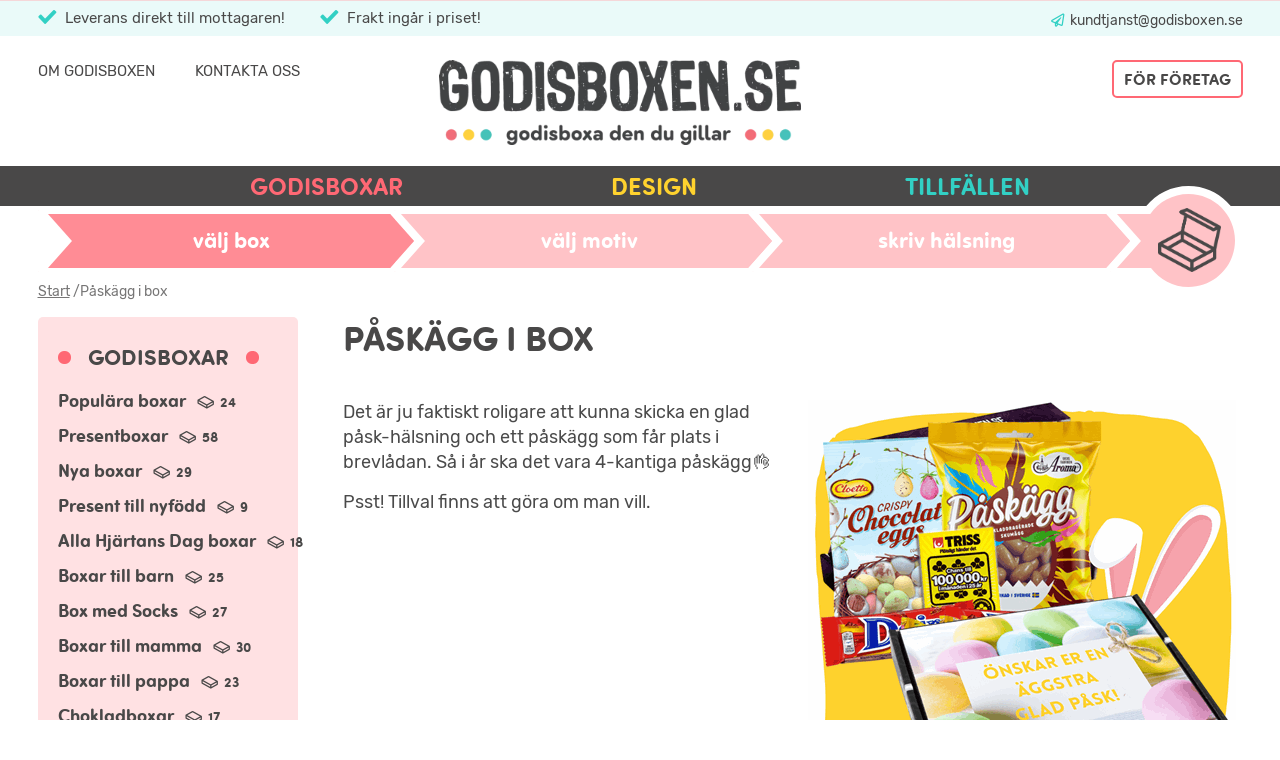

--- FILE ---
content_type: text/html; charset=utf-8
request_url: https://cdn.godisboxen.se/godisboxar/paskaggibox/
body_size: 32793
content:
<!DOCTYPE html><html lang=sv prefix="og: http://ogp.me/ns#" class=no-js><head><script>(function(w,d,s,l,i){w[l]=w[l]||[];w[l].push({'gtm.start':new Date().getTime(),event:'gtm.js'});var f=d.getElementsByTagName(s)[0],j=d.createElement(s),dl=l!='dataLayer'?'&l='+l:'';j.async=true;j.src='https://www.googletagmanager.com/gtm.js?id='+i+dl;j.addEventListener('load',function(){var _ge=new CustomEvent('gtm_loaded',{bubbles:true});d.dispatchEvent(_ge);});f.parentNode.insertBefore(j,f);})(window,document,'script','dataLayer','GTM-WW6LZTG');</script><script src=https://addrevenue.io/track.js></script><script>window.dataLayer.push([{'event':'gaBasket','basket':{box:null,design:null,addons:null}}]);</script><meta charset=utf-8><meta http-equiv=X-UA-Compatible content="IE=edge"><meta name=viewport content="width=device-width, initial-scale=1.0"><link rel=preconnect href=//cdn.godisboxen.se><link rel=dns-prefetch href=//cdn.godisboxen.se><link rel=dns-prefetch href=//www.google-analytics.com><link rel=dns-prefetch href=//www.googletagmanager.com><link rel=dns-prefetch href=//www.googleapis.com><link rel=dns-prefetch href=//www.facebook.com><link rel=dns-prefetch href=//connect.facebook.net><link rel=dns-prefetch href=//stats.g.doubleclick.net><link rel=dns-prefetch href=//bat.bing.com><link rel=dns-prefetch href=//i.ytimg.com><link rel=preload href=/fonts/sofiaprosoftbold-webfont-webfont.woff2 as=font crossorigin><link rel=preload href=/fonts/rubik-v9-latin-regular.woff2 as=font crossorigin><link rel=preload href=/fonts/rubik-v9-latin-500.woff2 as=font crossorigin><title>Påskägg i box</title><meta name=description content="Det &amp;auml;r ju faktiskt roligare att kunna skicka en glad p&amp;aring;sk-h&amp;auml;lsning och ett p&amp;aring;sk&amp;auml;gg som f&amp;aring;r plats i brevl&amp;aring;dan. S&amp;aring; i &amp;aring;r ska det vara 4-kantiga p&amp;aring;sk&amp;auml;gg👌
Psst! Tillval finns att g&amp;ouml;ra om man vill."><meta property=fb:app_id content=289112224920165><meta property=og:title content="Påskägg i box"><meta property=og:description content="Det &amp;auml;r ju faktiskt roligare att kunna skicka en glad p&amp;aring;sk-h&amp;auml;lsning och ett p&amp;aring;sk&amp;auml;gg som f&amp;aring;r plats i brevl&amp;aring;dan. S&amp;aring; i &amp;aring;r ska det vara 4-kantiga p&amp;aring;sk&amp;auml;gg👌
Psst! Tillval finns att g&amp;ouml;ra om man vill."><meta property=og:type content=website><meta property=og:image content="https://cdn.godisboxen.semedia/3761/paskagg-i-godisbox.png?mode=crop&amp;width=1200&amp;height=630"><meta property=og:image:width content=1200><meta property=og:image:height content=630><meta property=og:url content="https://www.godisboxen.se/godisboxar/paskaggibox/"><link rel=canonical href="https://www.godisboxen.se/godisboxar/paskaggibox/"><meta property=og:type content=""><meta property=og:locale content=sv_SE><meta property=og:site_name content=Godisboxen.se><meta name=twitter:site content=godisboxen><meta name=twitter:card content=""><meta name=twitter:title content="Påskägg i box"><meta name=twitter:description content="&lt;p>Det &amp;auml;r ju faktiskt roligare att kunna skicka en glad p&amp;aring;sk-h&amp;auml;lsning och ett p&amp;aring;sk&amp;auml;gg som f&amp;aring;r plats i brevl&amp;aring;dan. S&amp;aring; i &amp;aring;r ska det vara 4-kantiga p&amp;aring;sk&amp;auml;gg👌&lt;/p>
&lt;p>Psst! Tillval finns att g&amp;ouml;ra om man vill.&lt;/p>"><meta name=twitter:image content="https://cdn.godisboxen.semedia/3761/paskagg-i-godisbox.png?mode=crop&amp;width=750&amp;height=500"><meta name=robots content="index, follow"><meta name=facebook-domain-verification content=m6yucf1hyv0nkbhyzl75css0zj5dpj><link rel=preload as=image href="https://cdn.godisboxen.se/media/1071/happy.png?anchor=center&amp;mode=crop&amp;width=258&amp;height=0&amp;format=webp&amp;quality=85&amp;rnd=131801112890000000"><style>.mobilemenu{display:none;background:#494848;position:absolute;top:62px;left:0;width:100%;height:calc(100vh - 62px);text-align:center;overflow:auto}.mobilemenu-active .mobilemenu,.mobilemenu nav li{display:block}.mobilemenu a{color:#fff;text-transform:uppercase}.mobilemenu .siteheading-topbar-usp{border-bottom:1px solid #fff;padding:10px 0 5px}.mobilemenu .siteheading-topbar-usp li,.mobilemenu .siteheading-topbar-usp li:before{color:#fff}.mobilemenu .mainmenu ul li{display:block}.mobilemenu .mainmenu>ul>li{margin:35px 0}.mobilemenu .mainmenu>ul>li>span{font-family:SofiaProSoft,sans-serif;font-size:34px;font-weight:700;margin:25px 0;display:block;text-transform:uppercase}.mobilemenu .mainmenu>ul>li>span.open:after{transform:translateY(13px) rotate(-180deg)}.mobilemenu .mainmenu>ul>li>span+.children{display:none}.mobilemenu .mainmenu>ul>li>span.open+.children{display:block}.mobilemenu .mainmenu>ul>li>span:after{content:"\e804";font-family:godisboxen;font-style:normal;font-weight:400;background:none;width:25px;height:16px;overflow:hidden;display:inline-block;vertical-align:top;font-size:18px;line-height:17px;transform:translateY(13px);margin-left:22px;transition:transform .2s ease-out}.mobilemenu .mainmenu>ul>li>.children.color-ff6874 a{color:#fc838d}.mobilemenu .mainmenu>ul>li>.children>a{display:block;font-family:SofiaProSoft,sans-serif;font-size:22px;font-weight:700;text-transform:none;line-height:2}.mobilemenu .mainmenu>ul>li>.children>a .link-counter{font-size:16px}.mobilemenu .b2bmenu .btn{font-family:SofiaProSoft,sans-serif;font-size:24px;font-weight:700}.mobilemenu .featured-themes{margin:50px 0}.mobilemenu .featured-themes:after,.mobilemenu .featured-themes:before{content:"";background-image:url(https://cdn.godisboxen.se/css/gfx/prickar.svg);background-repeat:no-repeat;width:56px;height:16px;display:block;margin:10px auto;speak:none}.mobilemenu .featured-themes a{font-family:SofiaProSoft,sans-serif;font-size:24px;line-height:1.4;display:block;margin:20px}.mobilemenu .secondary-navigation{margin:50px 0}.mobilemenu .secondary-navigation a{font-family:Rubik,sans-serif;font-size:18px;font-weight:500;line-height:1.4;display:block;margin:20px}.mobilemenu .social-navigation{display:-ms-flexbox;display:flex;-ms-flex-pack:distribute;justify-content:space-around}.mobilemenu .social-navigation a{width:69px;height:69px;font-size:68px}.mobilemenu .social-navigation a span{position:relative;top:-4px;left:-6px}.mobilemenu .social-navigation a span:before{margin:0}.mobilemenu .customerservice-navigation{margin:45px 0}.mobilemenu .customerservice-navigation a,.mobilemenu .customerservice-navigation h3{font-family:Rubik,sans-serif;font-size:18px;font-weight:500;line-height:1.4;color:#fff;text-transform:uppercase}.mobilemenu .customerservice-navigation h3{margin-bottom:10px}.mobilemenu .customerservice-navigation a{text-transform:none}.siteheading-mobileheader{position:fixed;top:0;left:0;padding-left:82px;padding-right:52px;padding-top:5px;background:#fff;height:62px;width:100%;z-index:996}.siteheading-mobileheader .mobilemenubutton{position:absolute;top:6px;left:19px;width:58px;height:49px}.siteheading-mobileheader .mobilemenulogo{width:194px;height:46px;display:block;margin-top:4px;margin:4px auto 0}.siteheading-topbar{border-top:1px solid #f5d7d9;padding:8px 0 7px}.siteheading-topbar-usp{text-align:center}.siteheading-topbar-usp li{display:block;margin-right:35px;margin-bottom:5px;font-family:Rubik,sans-serif;font-size:15px;text-align:center;color:#494848}.siteheading-topbar-usp li:before{content:"\e801";font-family:godisboxen;font-style:normal;font-weight:400;speak:none;width:15px;height:12px;display:inline-block;vertical-align:top;color:#32d0c4;text-align:center;margin-right:8px;margin-top:3px;font-size:12px}.siteheading-topbar-links{display:none}.siteheading-topbar-links a{font-family:Rubik,sans-serif;font-size:14px;color:#494848;font-weight:400}.siteheading-topbar-links a:after,.siteheading-topbar-links a:before{color:#32d0c4;font-family:godisboxen;font-style:normal;font-weight:400;speak:none}.siteheading-topbar-links a[href^=mailto]:before{content:"\e808"}.siteheading-topbar-links a[href^=tel]:before{content:"\e807"}.siteheading-main{display:none;padding:24px 0 17px}.siteheading-main .page-wrapper{display:-ms-flexbox;display:flex;-ms-flex-direction:row;flex-direction:row;width:100%}.siteheading-main .page-wrapper>*{-ms-flex:1;flex:1}.siteheading-main-nav-secondarymenu a{text-transform:uppercase;font-size:15px;color:#494848;margin-right:40px}.siteheading-main-nav-secondarymenu a:hover{color:#32d0c4;text-decoration:underline}.siteheading-main-nav-b2bmenu{margin-top:20px}.siteheading-main-logo{height:89px;overflow:hidden}.siteheading-main-checkout{text-align:right}.siteheading-desktopmenu{background:#494848;color:#fff;display:none}.siteheading-desktopmenu .wrapper{max-width:500px;margin:0 auto}.siteheading-desktopmenu .wrapper>ul{max-width:800px;margin:0 auto;display:-ms-flexbox;display:flex;-ms-flex-pack:justify;justify-content:space-between;width:100%}.siteheading-desktopmenu .wrapper>ul>li{padding:6px 10px 5px;font-family:SofiaProSoft,sans-serif;font-size:24px;font-weight:700;text-align:center;text-transform:uppercase;color:#fff}.siteheading-desktopmenu .wrapper>ul>li:hover>.mega{display:-ms-flexbox;display:flex}.siteheading-desktopmenu .wrapper>ul>li.active>span:after,.siteheading-desktopmenu .wrapper>ul>li.active>span:before,.siteheading-desktopmenu .wrapper>ul>li:hover>span:after,.siteheading-desktopmenu .wrapper>ul>li:hover>span:before{opacity:1}.siteheading-desktopmenu .wrapper>ul>li>span{display:inline-block}.siteheading-desktopmenu .wrapper>ul>li>span:after,.siteheading-desktopmenu .wrapper>ul>li>span:before{content:"";width:13px;height:13px;border-radius:50%;display:inline-block;vertical-align:top;margin-top:8px;margin:8px 8px 0;opacity:0}.siteheading-desktopmenu .mega{position:absolute;top:40px;border-top:5px solid #fff;left:0;width:100%;min-height:100px;background-color:#494848;background-image:url(https://cdn.godisboxen.se/css/gfx/stampel.png);background-position:100% 100%;background-repeat:no-repeat;background-size:190px 190px;display:none;text-align:left;padding:20px 35px;z-index:999}.siteheading-desktopmenu .mega-cta{text-align:center;margin-top:20px}.siteheading-desktopmenu .mega-cta a{position:relative;width:270px;height:38px;margin:0 auto;padding-left:30px;padding-right:40px}.siteheading-desktopmenu .mega-cta a:after{position:absolute;right:24px;top:50%;transform:translateY(-50%);color:#494848!important}.siteheading-desktopmenu .mega-featured{width:230px;display:none}.siteheading-desktopmenu .mega-links{-ms-flex:1;flex:1;margin:20px 0 0}.siteheading-desktopmenu .mega-links .categories{display:-ms-flexbox;display:flex;-ms-flex-pack:justify;justify-content:space-between}.siteheading-desktopmenu .mega-links .categories a{font-family:SofiaProSoft,sans-serif;font-size:20px;font-weight:700;text-align:left;color:#fff;text-transform:none;white-space:nowrap}.siteheading-desktopmenu .mega-links .categories a .link-counter{font-size:14px}.siteheading-desktopmenu .mega-links .categories a .link-counter:before{top:0!important}.siteheading-desktopmenu .mega-links ul{-ms-flex:1;flex:1}.siteheading-desktopmenu .mega-links ul li{min-height:45px;display:block}.siteheading-desktopmenu .mega-links-products .categories a{color:#fc838d}.siteheading-desktopmenu .mega-links-products .categories a:hover{color:#fdb5bb}.siteheading-desktopmenu .mega-links-design .categories a{color:#ffd22e}.siteheading-desktopmenu .mega-links-design .categories a:hover{color:#ffe894}.siteheading-desktopmenu .mega-links-moments{margin:20px 0}.siteheading-desktopmenu .mega-links-moments .categories a{color:#32d0c4}.siteheading-desktopmenu .mega-links-moments .categories a:hover{color:#85e3dc}.siteheading-desktopmenu .mega-featured-products .megabanner{display:block;width:230px;height:260px;border-radius:5px;background-color:#ffe1e3;padding:10px 15px}.siteheading-desktopmenu .mega-featured-products .megabanner img{display:block}.siteheading-desktopmenu .mega-featured-products .megabanner .bb-btn{padding-left:0;padding-right:0}.siteheading-desktopmenu .mega-featured-products .megabanner:hover .bb-btn{background:#ff9ba3}.siteheading-desktopmenu .mega-featured-design .megabanner{display:block;width:230px;height:260px;border-radius:5px;background-color:#fff6d5;padding:10px 15px;overflow:hidden}.siteheading-desktopmenu .mega-featured-design .megabanner img{display:block}.siteheading-desktopmenu .mega-featured-design .megabanner:hover .bb-btn{background-color:#ffdd61}.siteheading-desktopmenu .mega-featured-design .megabanner:hover .bb-btn:before{transform:rotate(-4deg)}.siteheading-desktopmenu .mega-featured-design .megabanner .bb-btn{padding-left:0;padding-right:0;margin-top:35px;position:relative}.siteheading-desktopmenu .mega-featured-design .megabanner .bb-btn:before{content:"";background-image:url(https://cdn.godisboxen.se/css/gfx/camera.png);width:95px;height:67px;position:absolute;top:-57px;left:-17px;transform:rotate(0deg);transition:transform .2s linear;transform-origin:bottom left}.color-ff6874,.color-ff6874 a{color:#ff6874}.color-ff6874:after,.color-ff6874:before{background:#ff6874}.color-ffd22e,.color-ffd22e a{color:#ffd22e}.color-ffd22e:after,.color-ffd22e:before{background:#ffd22e}.color-32d0c4,.color-32d0c4 a{color:#32d0c4}.color-32d0c4:after,.color-32d0c4:before{background:#32d0c4}.link-counter-box,.link-counter-box:before{position:relative;display:inline-block}.link-counter-box:before{content:"\e80e";width:19px;height:15px;top:0;font-family:godisboxen;font-style:normal;font-weight:400;speak:none;margin-right:4px}.link-counter-design,.link-counter-design:before{position:relative;display:inline-block}.link-counter-design:before{content:"\e806";width:19px;height:15px;top:0;font-family:godisboxen;font-style:normal;font-weight:400;speak:none;margin-right:4px}.stickywrap{padding:0;top:62px!important;position:sticky;z-index:998;background:#fff}.stickywrap>span{width:auto!important}.mobilemenu-active .stickywrap{display:none}.stickymenu{z-index:998;background-color:#fff;width:100%!important;left:0!important;top:68px!important;position:sticky}.quickmenu{list-style:none;margin:0;padding:0;display:-ms-flexbox;display:flex;font-size:0;-ms-flex-pack:distribute;justify-content:space-around}.quickmenu li{-ms-flex:1 0 25%;flex:1 0 25%}.quickmenu li:last-child{-ms-flex:0 0 89px;flex:0 0 89px}.quickmenu svg .m{transition:fill .1s linear}.quickmenu .btn-arrow{border-top:8px solid #fff;border-bottom:8px solid #fff;background-color:#ffc3c7;font-family:SofiaProSoft,sans-serif;font-size:12px;font-weight:400;color:#fff;padding:14px 25px;text-transform:lowercase;display:block;padding:0;letter-spacing:0;height:36px;line-height:1;box-sizing:content-box;position:relative;text-align:center;padding-left:18px;display:-ms-flexbox;display:flex;-ms-flex-align:center;align-items:center;transition:background .1s linear}.quickmenu .btn-arrow span{display:block;width:100%;position:relative;z-index:2}.quickmenu .btn-arrow .after,.quickmenu .btn-arrow .before{width:24px;height:36px;display:block;position:absolute;top:0}.quickmenu .btn-arrow .before{left:-1px}.quickmenu .btn-arrow .after{right:-18px}.quickmenu .btn-arrow.active{background:#ff8c95}.quickmenu .btn-arrow.active .after .m{fill:#ff8c95}.quickmenu .btn-arrow.complete{background:#ff6874}.quickmenu .btn-arrow.complete .after .m{fill:#ff6874}.quickmenu .btn-arrow.complete span:before{content:"\e801";font-family:godisboxen;font-style:normal;font-weight:400;speak:none;display:inline-block;text-decoration:inherit;width:1em;text-align:center;font-variant:normal;text-transform:none;line-height:1em;color:#fff;background:#ffc3c7;border-radius:100%;width:18px;height:18px;font-size:10px;padding:5px 0 0;position:absolute;top:-20px;left:3px}.quickmenu .btn-arrow:hover{background:#ffa5ac}.quickmenu .btn-arrow:hover .after .m{fill:#ffa5ac}.quickmenu .btn-arrow-box{z-index:4}.quickmenu .btn-arrow-design{z-index:3}.quickmenu .btn-arrow-greeting{z-index:2}.quickmenu .btn-arrow-checkout{width:100%;position:relative;z-index:1;padding:0}.quickmenu .btn-arrow-checkout:hover .medal .m{fill:#ffa5ac}.quickmenu .btn-arrow-checkout.active .medal .m{fill:#ff8c95}.quickmenu .btn-arrow-checkout.complete .medal .m{fill:#ff6874}.quickmenu .btn-arrow-checkout .medal{position:absolute;top:-11px;left:0;display:block;width:89px;height:74px}.quickmenu .btn-arrow-checkout .icon{position:absolute;top:-7px;right:6px;text-align:center;width:64px;height:63px;padding:10px}.quickmenu .btn-arrow-checkout .icon.complete{top:-4px}.quickmenu .btn-arrow-checkout .icon img{position:relative;display:inline-block}.page-wrapper{max-width:1235px;padding:0 15px;margin:0 auto}.carousel:after{content:"flickity"!important;display:none!important}.grid-one-column .row{overflow:visible;margin:0 -15px;font-size:0}.grid-one-column .row>.col{width:100%;padding:0 15px;display:inline-block;vertical-align:top;font-size:1rem}.grid-two-column .row{overflow:visible;margin:0 -15px;font-size:0;display:-ms-flexbox;display:flex;-ms-flex-wrap:wrap;flex-wrap:wrap}.grid-two-column .row>.col{width:100%;padding:0 15px;display:inline-block;vertical-align:top;font-size:1rem}.grid-two-column .row>.col.col-right{float:right}.grid-four-column .row{overflow:visible;margin:0 -15px;font-size:0;display:-ms-flexbox;display:flex;-ms-flex-wrap:wrap;flex-wrap:wrap}.grid-four-column .row .productitem{min-height:100%}.grid-four-column .row.flickity-enabled{display:block}.grid-four-column .row.flickity-enabled .productitem{min-height:0}.grid-four-column .row .col.carousel-cell,.grid-four-column .row>.col{width:100%;padding:0 15px;display:inline-block;vertical-align:top}.grid-six-column .row{overflow:visible;margin:0 -15px;font-size:0}.grid-six-column .row>.col{width:100%;padding:0 15px;display:inline-block;vertical-align:top}.grid-three-column .row{margin:0 -15px;font-size:0;display:-ms-flexbox;display:flex;-ms-flex-wrap:wrap;flex-wrap:wrap}.grid-three-column .row .productitem{min-height:100%}.grid-three-column .row>.col{width:100%;padding:0 15px;display:inline-block;vertical-align:top}.design .grid-three-column .row>.col{width:50%}.momentslinks{margin-top:55px;margin-bottom:55px}.momentslinks>ul{font-size:0;text-align:center;margin:0 -11px}.momentslinks>ul>li{padding:11px;width:50%}.grid-desktop-menucontent>.row{margin:0 -15px;font-size:0}.grid-desktop-menucontent .row>.col{padding:0 15px;display:inline-block;vertical-align:top;font-size:1rem}.grid-two-column.grid-addon-column>.row{overflow:visible;margin:0 -7.5px;font-size:0;display:-ms-flexbox;display:flex;-ms-flex-wrap:wrap;flex-wrap:wrap}.grid-two-column.grid-addon-column>.row>.col{width:100%;padding:0 7.5px;display:inline-block;vertical-align:top;font-size:1rem}.umb-grid .row-margin,.umbraco-forms-page .row-margin{margin:53px 0;margin:0 0 53px}.umb-grid .visible-lg,.umb-grid .visible-lg-block,.umb-grid .visible-lg-inline,.umb-grid .visible-lg-inline-block,.umb-grid .visible-md,.umb-grid .visible-md-block,.umb-grid .visible-md-inline,.umb-grid .visible-md-inline-block,.umb-grid .visible-print,.umb-grid .visible-print-block,.umb-grid .visible-print-inline,.umb-grid .visible-print-inline-block,.umb-grid .visible-sm,.umb-grid .visible-sm-block,.umb-grid .visible-sm-inline,.umb-grid .visible-sm-inline-block,.umb-grid .visible-xs,.umb-grid .visible-xs-block,.umb-grid .visible-xs-inline,.umb-grid .visible-xs-inline-block,.umbraco-forms-page .visible-lg,.umbraco-forms-page .visible-lg-block,.umbraco-forms-page .visible-lg-inline,.umbraco-forms-page .visible-lg-inline-block,.umbraco-forms-page .visible-md,.umbraco-forms-page .visible-md-block,.umbraco-forms-page .visible-md-inline,.umbraco-forms-page .visible-md-inline-block,.umbraco-forms-page .visible-print,.umbraco-forms-page .visible-print-block,.umbraco-forms-page .visible-print-inline,.umbraco-forms-page .visible-print-inline-block,.umbraco-forms-page .visible-sm,.umbraco-forms-page .visible-sm-block,.umbraco-forms-page .visible-sm-inline,.umbraco-forms-page .visible-sm-inline-block,.umbraco-forms-page .visible-xs,.umbraco-forms-page .visible-xs-block,.umbraco-forms-page .visible-xs-inline,.umbraco-forms-page .visible-xs-inline-block{display:none!important}.umb-grid .clearfix:after,.umb-grid .clearfix:before,.umb-grid .container-fluid:after,.umb-grid .container-fluid:before,.umb-grid .container:after,.umb-grid .container:before,.umb-grid .row:after,.umb-grid .row:before,.umbraco-forms-page .clearfix:after,.umbraco-forms-page .clearfix:before,.umbraco-forms-page .container-fluid:after,.umbraco-forms-page .container-fluid:before,.umbraco-forms-page .container:after,.umbraco-forms-page .container:before,.umbraco-forms-page .row:after,.umbraco-forms-page .row:before{content:" ";display:table}.umb-grid .clearfix:after,.umb-grid .container-fluid:after,.umb-grid .container:after,.umb-grid .row:after,.umbraco-forms-page .clearfix:after,.umbraco-forms-page .container-fluid:after,.umbraco-forms-page .container:after,.umbraco-forms-page .row:after{clear:both}.umb-grid .container-fluid,.umbraco-forms-page .container-fluid{margin-right:auto;margin-left:auto;padding-left:15px;padding-right:15px}.umb-grid .row,.umbraco-forms-page .row{margin-left:-15px;margin-right:-15px}.umb-grid .col-lg-1,.umb-grid .col-lg-2,.umb-grid .col-lg-3,.umb-grid .col-lg-4,.umb-grid .col-lg-5,.umb-grid .col-lg-6,.umb-grid .col-lg-7,.umb-grid .col-lg-8,.umb-grid .col-lg-9,.umb-grid .col-lg-10,.umb-grid .col-lg-11,.umb-grid .col-lg-12,.umb-grid .col-md-1,.umb-grid .col-md-2,.umb-grid .col-md-3,.umb-grid .col-md-4,.umb-grid .col-md-5,.umb-grid .col-md-6,.umb-grid .col-md-7,.umb-grid .col-md-8,.umb-grid .col-md-9,.umb-grid .col-md-10,.umb-grid .col-md-11,.umb-grid .col-md-12,.umb-grid .col-sm-1,.umb-grid .col-sm-2,.umb-grid .col-sm-3,.umb-grid .col-sm-4,.umb-grid .col-sm-5,.umb-grid .col-sm-6,.umb-grid .col-sm-7,.umb-grid .col-sm-8,.umb-grid .col-sm-9,.umb-grid .col-sm-10,.umb-grid .col-sm-11,.umb-grid .col-sm-12,.umb-grid .col-xs-1,.umb-grid .col-xs-2,.umb-grid .col-xs-3,.umb-grid .col-xs-4,.umb-grid .col-xs-5,.umb-grid .col-xs-6,.umb-grid .col-xs-7,.umb-grid .col-xs-8,.umb-grid .col-xs-9,.umb-grid .col-xs-10,.umb-grid .col-xs-11,.umb-grid .col-xs-12,.umbraco-forms-page .col-lg-1,.umbraco-forms-page .col-lg-2,.umbraco-forms-page .col-lg-3,.umbraco-forms-page .col-lg-4,.umbraco-forms-page .col-lg-5,.umbraco-forms-page .col-lg-6,.umbraco-forms-page .col-lg-7,.umbraco-forms-page .col-lg-8,.umbraco-forms-page .col-lg-9,.umbraco-forms-page .col-lg-10,.umbraco-forms-page .col-lg-11,.umbraco-forms-page .col-lg-12,.umbraco-forms-page .col-md-1,.umbraco-forms-page .col-md-2,.umbraco-forms-page .col-md-3,.umbraco-forms-page .col-md-4,.umbraco-forms-page .col-md-5,.umbraco-forms-page .col-md-6,.umbraco-forms-page .col-md-7,.umbraco-forms-page .col-md-8,.umbraco-forms-page .col-md-9,.umbraco-forms-page .col-md-10,.umbraco-forms-page .col-md-11,.umbraco-forms-page .col-md-12,.umbraco-forms-page .col-sm-1,.umbraco-forms-page .col-sm-2,.umbraco-forms-page .col-sm-3,.umbraco-forms-page .col-sm-4,.umbraco-forms-page .col-sm-5,.umbraco-forms-page .col-sm-6,.umbraco-forms-page .col-sm-7,.umbraco-forms-page .col-sm-8,.umbraco-forms-page .col-sm-9,.umbraco-forms-page .col-sm-10,.umbraco-forms-page .col-sm-11,.umbraco-forms-page .col-sm-12,.umbraco-forms-page .col-xs-1,.umbraco-forms-page .col-xs-2,.umbraco-forms-page .col-xs-3,.umbraco-forms-page .col-xs-4,.umbraco-forms-page .col-xs-5,.umbraco-forms-page .col-xs-6,.umbraco-forms-page .col-xs-7,.umbraco-forms-page .col-xs-8,.umbraco-forms-page .col-xs-9,.umbraco-forms-page .col-xs-10,.umbraco-forms-page .col-xs-11,.umbraco-forms-page .col-xs-12{position:relative;min-height:1px;padding-left:15px;padding-right:15px}.umb-grid .col-xs-1,.umb-grid .col-xs-2,.umb-grid .col-xs-3,.umb-grid .col-xs-4,.umb-grid .col-xs-5,.umb-grid .col-xs-6,.umb-grid .col-xs-7,.umb-grid .col-xs-8,.umb-grid .col-xs-9,.umb-grid .col-xs-10,.umb-grid .col-xs-11,.umb-grid .col-xs-12,.umbraco-forms-page .col-xs-1,.umbraco-forms-page .col-xs-2,.umbraco-forms-page .col-xs-3,.umbraco-forms-page .col-xs-4,.umbraco-forms-page .col-xs-5,.umbraco-forms-page .col-xs-6,.umbraco-forms-page .col-xs-7,.umbraco-forms-page .col-xs-8,.umbraco-forms-page .col-xs-9,.umbraco-forms-page .col-xs-10,.umbraco-forms-page .col-xs-11,.umbraco-forms-page .col-xs-12{float:left}.umb-grid .col-xs-12,.umbraco-forms-page .col-xs-12{width:100%}.umb-grid .col-xs-11,.umbraco-forms-page .col-xs-11{width:91.66666667%}.umb-grid .col-xs-10,.umbraco-forms-page .col-xs-10{width:83.33333333%}.umb-grid .col-xs-9,.umbraco-forms-page .col-xs-9{width:75%}.umb-grid .col-xs-8,.umbraco-forms-page .col-xs-8{width:66.66666667%}.umb-grid .col-xs-7,.umbraco-forms-page .col-xs-7{width:58.33333333%}.umb-grid .col-xs-6,.umbraco-forms-page .col-xs-6{width:50%}.umb-grid .col-xs-5,.umbraco-forms-page .col-xs-5{width:41.66666667%}.umb-grid .col-xs-4,.umbraco-forms-page .col-xs-4{width:33.33333333%}.umb-grid .col-xs-3,.umbraco-forms-page .col-xs-3{width:25%}.umb-grid .col-xs-2,.umbraco-forms-page .col-xs-2{width:16.66666667%}.umb-grid .col-xs-1,.umbraco-forms-page .col-xs-1{width:8.33333333%}.umb-grid .col-xs-pull-12,.umbraco-forms-page .col-xs-pull-12{right:100%}.umb-grid .col-xs-pull-11,.umbraco-forms-page .col-xs-pull-11{right:91.66666667%}.umb-grid .col-xs-pull-10,.umbraco-forms-page .col-xs-pull-10{right:83.33333333%}.umb-grid .col-xs-pull-9,.umbraco-forms-page .col-xs-pull-9{right:75%}.umb-grid .col-xs-pull-8,.umbraco-forms-page .col-xs-pull-8{right:66.66666667%}.umb-grid .col-xs-pull-7,.umbraco-forms-page .col-xs-pull-7{right:58.33333333%}.umb-grid .col-xs-pull-6,.umbraco-forms-page .col-xs-pull-6{right:50%}.umb-grid .col-xs-pull-5,.umbraco-forms-page .col-xs-pull-5{right:41.66666667%}.umb-grid .col-xs-pull-4,.umbraco-forms-page .col-xs-pull-4{right:33.33333333%}.umb-grid .col-xs-pull-3,.umbraco-forms-page .col-xs-pull-3{right:25%}.umb-grid .col-xs-pull-2,.umbraco-forms-page .col-xs-pull-2{right:16.66666667%}.umb-grid .col-xs-pull-1,.umbraco-forms-page .col-xs-pull-1{right:8.33333333%}.umb-grid .col-xs-pull-0,.umbraco-forms-page .col-xs-pull-0{right:auto}.umb-grid .col-xs-push-12,.umbraco-forms-page .col-xs-push-12{left:100%}.umb-grid .col-xs-push-11,.umbraco-forms-page .col-xs-push-11{left:91.66666667%}.umb-grid .col-xs-push-10,.umbraco-forms-page .col-xs-push-10{left:83.33333333%}.umb-grid .col-xs-push-9,.umbraco-forms-page .col-xs-push-9{left:75%}.umb-grid .col-xs-push-8,.umbraco-forms-page .col-xs-push-8{left:66.66666667%}.umb-grid .col-xs-push-7,.umbraco-forms-page .col-xs-push-7{left:58.33333333%}.umb-grid .col-xs-push-6,.umbraco-forms-page .col-xs-push-6{left:50%}.umb-grid .col-xs-push-5,.umbraco-forms-page .col-xs-push-5{left:41.66666667%}.umb-grid .col-xs-push-4,.umbraco-forms-page .col-xs-push-4{left:33.33333333%}.umb-grid .col-xs-push-3,.umbraco-forms-page .col-xs-push-3{left:25%}.umb-grid .col-xs-push-2,.umbraco-forms-page .col-xs-push-2{left:16.66666667%}.umb-grid .col-xs-push-1,.umbraco-forms-page .col-xs-push-1{left:8.33333333%}.umb-grid .col-xs-push-0,.umbraco-forms-page .col-xs-push-0{left:auto}.umb-grid .col-xs-offset-12,.umbraco-forms-page .col-xs-offset-12{margin-left:100%}.umb-grid .col-xs-offset-11,.umbraco-forms-page .col-xs-offset-11{margin-left:91.66666667%}.umb-grid .col-xs-offset-10,.umbraco-forms-page .col-xs-offset-10{margin-left:83.33333333%}.umb-grid .col-xs-offset-9,.umbraco-forms-page .col-xs-offset-9{margin-left:75%}.umb-grid .col-xs-offset-8,.umbraco-forms-page .col-xs-offset-8{margin-left:66.66666667%}.umb-grid .col-xs-offset-7,.umbraco-forms-page .col-xs-offset-7{margin-left:58.33333333%}.umb-grid .col-xs-offset-6,.umbraco-forms-page .col-xs-offset-6{margin-left:50%}.umb-grid .col-xs-offset-5,.umbraco-forms-page .col-xs-offset-5{margin-left:41.66666667%}.umb-grid .col-xs-offset-4,.umbraco-forms-page .col-xs-offset-4{margin-left:33.33333333%}.umb-grid .col-xs-offset-3,.umbraco-forms-page .col-xs-offset-3{margin-left:25%}.umb-grid .col-xs-offset-2,.umbraco-forms-page .col-xs-offset-2{margin-left:16.66666667%}.umb-grid .col-xs-offset-1,.umbraco-forms-page .col-xs-offset-1{margin-left:8.33333333%}.umb-grid .col-xs-offset-0,.umbraco-forms-page .col-xs-offset-0{margin-left:0}.clearfix:after,.clearfix:before,.container-fluid:after,.container-fluid:before,.container:after,.container:before,.row:after,.row:before{content:" ";display:table}.clearfix:after,.container-fluid:after,.container:after,.row:after{clear:both}html{font-family:sans-serif;-ms-text-size-adjust:100%;-webkit-text-size-adjust:100%;text-size-adjust:100%}article,aside,details,figcaption,figure,footer,header,hgroup,main,menu,nav,section,summary{display:block}audio,canvas,progress,video{display:inline-block;vertical-align:baseline}audio:not([controls]){display:none;height:0}[hidden],template{display:none}a{background-color:transparent}a:active,a:hover{outline:0}abbr[title]{border-bottom:1px dotted}b,strong{font-weight:700}dfn{font-style:italic}mark{background:#ff0;color:#000}small{font-size:80%}sub,sup{font-size:75%;line-height:0;position:relative;vertical-align:baseline}sup{top:-.5em}sub{bottom:-.25em}img{border:0}svg:not(:root){overflow:hidden}figure{margin:1em 40px}hr{box-sizing:content-box;height:0}pre{overflow:auto}code,kbd,pre,samp{font-family:monospace,monospace;font-size:1em}button,input,optgroup,select,textarea{color:inherit;font:inherit;margin:0}button{overflow:visible}button,select{text-transform:none}button,html input[type=button],input[type=reset],input[type=submit]{-webkit-appearance:button;cursor:pointer}button[disabled],html input[disabled]{cursor:default;opacity:.5;pointer-events:none}button::-moz-focus-inner,input::-moz-focus-inner{border:0;padding:0}input{line-height:normal}input[type=checkbox],input[type=radio]{box-sizing:border-box;padding:0}input[type=number]::-webkit-inner-spin-button,input[type=number]::-webkit-outer-spin-button{height:auto}input[type=search]{-webkit-appearance:textfield;box-sizing:content-box}input[type=search]::-webkit-search-cancel-button,input[type=search]::-webkit-search-decoration{-webkit-appearance:none}fieldset{border:1px solid silver;margin:0 2px;padding:.35em .625em .75em}legend{border:0;padding:0}textarea{overflow:auto}optgroup{font-weight:700}table{border-collapse:collapse;border-spacing:0}td,th{padding:0}.no-list,nav ul{list-style:none;margin:0;padding:0}.no-list li,nav ul li{display:inline-block;vertical-align:top}.breadcrumbs{margin:7px 0 17px}.breadcrumbs .current,.breadcrumbs .link,.breadcrumbs li:after{font-family:Rubik,sans-serif;font-size:14px;color:#494848;display:inline-block;vertical-align:middle;opacity:.75}.breadcrumbs .link{text-decoration:underline}.breadcrumbs ul li:after{content:"/";margin:0 0 0 3px}.breadcrumbs ul li:last-child:after{display:none}.breadcrumb{max-width:1235px;padding:0 15px;margin:0 auto;width:100%}.breadcrumb ul{margin:4px 0 17px;list-style:none;padding:0}.breadcrumb ul li{list-style:none;display:inline-block;opacity:.75;font-size:14px;font-weight:400;font-style:normal;font-stretch:normal;line-height:normal;letter-spacing:normal}.breadcrumb ul li,.breadcrumb ul li a{font-family:Rubik,sans-serif;color:#494848}.breadcrumb ul li a{text-decoration:underline}.breadcrumb ul li:hover{opacity:1}.hiddentext button[data-expandable]{background:transparent;color:#1da79c;text-decoration:none;font-size:inherit;border:0;outline:0;display:inline-block;padding:0;min-width:0;line-height:inherit;font-weight:600}.hiddentext button[data-expandable]:before{font-family:godisboxen;font-style:normal;font-weight:400;speak:none;display:inline-block;text-decoration:inherit;width:1em;text-align:center;font-variant:normal;text-transform:none;line-height:1em;content:"\e80d";transform:rotate(90deg) scale(.8) translateX(-1px);margin-right:7px;transition:transform .5s ease-in-out;transition-delay:.4s}.hiddentext button[data-expandable][aria-expanded=true]:before{transform:rotate(-90deg) scale(.8) translateX(-1px)}.hiddentext button[data-expandable]:active,.hiddentext button[data-expandable]:hover{color:#32d0c4}.textstyle p{font-family:Rubik;font-size:18px;font-weight:400;font-style:normal;font-stretch:normal;line-height:1.39;letter-spacing:normal;color:#4a4a4a}.textstyle p.intro,strong{font-weight:500}.text-left{text-align:left}.text-right{text-align:right}.font-loveyalikeasister,.font-lylas{font-family:Love Ya Like A Sister,cursive}.font-lobster{font-family:Lobster,cursive}.font-verdana{font-family:Verdana,sans-serif}.font-museo{font-family:Museo,Museo Sans,Verdana,Gill Sans,Lucida Grande,Arial,Helvetica,sans-serif}.font-comicsans,.font-comicsansms{font-family:Comic Sans MS,Comic Sans,Chalkboard SE,Comic Neue,cursive}.leftnav{border-radius:5px;padding:22px 20px;width:100%;max-width:260px}.leftnav-box{background-color:#ffe1e3}.leftnav-box a.selected,.leftnav-box a:hover{color:#ff6874}.leftnav-design{background-color:#fff6d5}.leftnav-design a.selected,.leftnav-design a:hover{color:#dbaf0f}.leftnav-themepage{background-color:#eafaf9}.leftnav-themepage a.selected,.leftnav-themepage a:hover{color:#32d0c4}.leftnav-heading{font-family:SofiaProSoft,sans-serif;font-size:22px;font-weight:700;color:#494848;text-transform:uppercase;margin:0 0 20px}.leftnav-heading span{display:inline-block;vertical-align:middle}.leftnav-heading:after,.leftnav-heading:before{content:"";width:13px;height:13px;display:inline-block;vertical-align:middle;border-radius:100%;margin:0 17px}.leftnav-heading:before{margin-left:0}.leftnav-heading:after{margin-right:0}.leftnav-heading-box:after,.leftnav-heading-box:before{background:#ff6874}.leftnav-heading-design:after,.leftnav-heading-design:before{background:#ffd22e}.leftnav-heading-themepage:after,.leftnav-heading-themepage:before{background:#32d0c4}.leftnav>ul>li{display:block;margin-bottom:15px}.leftnav>ul>li>a{font-family:SofiaProSoft,sans-serif;font-size:18px;font-weight:700;line-height:1.06;color:#494848;white-space:nowrap}.leftnav>ul>li>a .link-counter{font-size:14px;margin-left:7px}.leftnav .leftnav-banner-wrapper{margin-top:44px;margin-bottom:-22px}.leftnav .leftnav-banner-wrapper .banner-default{margin-bottom:22px}@font-face{font-family:SofiaProSoft;font-style:normal;font-weight:700;src:url(/fonts/sofiaprosoftbold-webfont-webfont.woff2) format("woff2"),url(/fonts/sofiaprosoftbold-webfont-webfont.woff) format("woff");font-display:swap}@font-face{font-family:Rubik;font-style:normal;font-weight:400;src:local("Rubik"),local("Rubik-Regular"),url(/fonts/rubik-v9-latin-regular.woff2) format("woff2"),url(/fonts/rubik-v9-latin-regular.woff) format("woff");font-display:swap}@font-face{font-family:Rubik;font-style:normal;font-weight:500;src:local("Rubik Medium"),local("Rubik-Medium"),url(/fonts/rubik-v9-latin-500.woff2) format("woff2"),url(/fonts/rubik-v9-latin-500.woff) format("woff");font-display:swap}body{margin:0;padding:62px 0 0;font-family:Rubik,sans-serif;font-size:17px;color:#494848;overflow-anchor:none;overflow-x:hidden}.overflowhidden{overflow:hidden}*,:after,:before{box-sizing:border-box}.text-center{text-align:center}img{display:block;max-width:100%;height:auto}.videowrapper{position:relative;padding-bottom:56.25%;padding-top:25px;height:0}.videowrapper iframe{position:absolute;top:0;left:0;width:100%;height:100%}h1,h2,h3,h4,h5{margin:0;font-family:SofiaProSoft,sans-serif}a{color:#1da79c;text-decoration:underline}em{font-style:normal!important}.article p>a:hover{color:#32d0c4}.banner-default,.bb-btn,.momentslink,nav a{text-decoration:none}.heading{text-transform:uppercase;font-family:SofiaProSoft,sans-serif}.preamble{font-family:Rubik,sans-serif;font-size:18px;font-weight:500;line-height:1.39;color:#4a4a4a;margin:26px 0 35px;display:block}.preamble,blockquote{font-style:normal;font-stretch:normal;letter-spacing:normal}blockquote{max-width:738px;margin:0 auto;font-family:SofiaProSoft,sans-serif;font-size:27px;font-weight:700;line-height:1.3;text-align:center;color:#494848}.video-wrapper{position:relative;padding-bottom:53%;height:0;overflow:hidden;max-width:660px;width:100%;margin:16px auto 0}.video-wrapper iframe{position:absolute;top:0;left:0;width:100%;height:100%}.videoplayer video{max-width:100%;height:auto}.button-wrapper{max-width:300px;margin:40px auto}.mobile-only{display:block}.pagingwrapper{overflow-anchor:none}.bannerhero{position:relative;margin-top:20px;margin-bottom:57px}.bannerhero-pink{background-color:#ff6874}.bannerhero .row{display:-ms-flexbox;display:flex;position:relative;z-index:2;-ms-flex-align:end;align-items:flex-end;-ms-flex-wrap:wrap;flex-wrap:wrap}.bannerhero img,.bannerhero picture{display:block}.bannerhero-image-left{margin-bottom:-40px;-ms-flex-order:2;order:2;width:50%}.bannerhero-image-left img{max-width:134px}.bannerhero-image-right{text-align:right;-ms-flex-order:3;order:3;width:50%}.bannerhero-image-right img{max-width:183px;margin-top:-20px;display:block}.bannerhero-text{-ms-flex-order:1;order:1;width:100%;padding-top:22px;padding-bottom:17px;margin-bottom:-40px}.bannerhero-text .h1{font-family:SofiaProSoft,sans-serif;font-size:20px;font-weight:700;color:#fff;text-transform:uppercase;margin:0 0 15px}.bannerhero-text p{font-family:Rubik,sans-serif;font-size:15px;font-weight:500;color:#fff;margin:0;max-width:225px}.banner-default{padding:15px 10px;border-radius:5px;display:block;position:relative;min-height:0;background-repeat:no-repeat;background-size:160px 146px;background-position:right 10px top 7px}.banner-default picture{width:160px;height:146px;position:absolute;top:7px;right:10px;z-index:1;-o-object-fit:contain;object-fit:contain;display:none}.banner-default .content-wrapper{position:relative;z-index:2}.banner-default .banner-cta{display:block;width:100%;text-align:center;clear:both;max-width:280px;margin:23px auto 0}.banner-default .h3{font-size:20px;line-height:1.3}.banner-default .h2,.banner-default .h3{display:block;font-family:SofiaProSoft,sans-serif;font-weight:700;text-transform:uppercase}.banner-default .h2{font-size:35px;margin:0;line-height:1;margin-bottom:7px}.banner-default .p{display:block;margin:0;font-family:Rubik,sans-serif;font-size:15px;min-height:44px;font-weight:500}.banner-uploadcontest{background-color:#ffedab;text-align:center;margin:70px 0 120px}.banner-uploadcontest .page-wrapper{position:relative;min-height:147px;overflow:hidden;padding-top:30px;padding-bottom:15px}.banner-uploadcontest-image2{display:none}.banner-uploadcontest-text{max-width:543px;margin-left:auto;margin-right:auto;color:#494848}.banner-uploadcontest-text .heading{font-family:SofiaProSoft,sans-serif;font-size:25px;font-weight:700;line-height:1.32;text-align:center;text-transform:uppercase;margin:0 0 15px}.banner-uploadcontest-text p{font-family:Rubik,sans-serif;font-size:18px;font-weight:500;line-height:1.39;margin:0 0 25px}.banner-uploadcontest-text ol{list-style:none;margin:0;padding:0;counter-reset:a}.banner-uploadcontest-text ol li{font-family:Rubik,sans-serif;font-size:16px;font-weight:500;font-style:normal;font-stretch:normal;line-height:1.38;letter-spacing:normal;text-align:center;color:#494848}.banner-uploadcontest-text ol li:before{counter-increment:a;content:counter(a);display:block;width:30px;height:30px;background-color:#ffd22e;border:2px solid #494848;border-radius:100%;margin:20px auto 13px;font-family:SofiaProSoft,sans-serif;font-size:22px;font-weight:700;text-align:center;color:#494848}.banner-uploadcontest-cta{max-width:273px;margin-left:auto;margin-right:auto}.banner-uploadcontest-cta a.bc-none:hover{color:#dbaf0f}.banner-uploadcontest-cta>div{margin-top:20px}.banner-bigquote-heading{font-size:32px;margin:70px auto 20px}.banner-bigquote-heading,.banner-bigquote-text{font-family:SofiaProSoft,sans-serif;font-weight:700;line-height:1.28;text-align:center;color:#494848}.banner-bigquote-text{font-size:25px;margin:0 auto 53px}.banner-youtube{background:#494848;padding:36px 46px 46px;max-width:1002px;margin:50px auto}.banner-youtube-video{margin:0 auto}.banner-youtube .page-wrapper{padding:0}.banner-youtube-text .heading{font-family:SofiaProSoft,sans-serif;font-size:25px;font-weight:700;text-align:center;color:#fff;text-transform:uppercase}.banner-youtube-text p{font-family:Rubik,sans-serif;font-size:18px;font-weight:500;line-height:1.39;text-align:center;color:#fff}.newsletter-article{background:#ffeff1;padding:30px 30px 15px;border-radius:5px;max-width:783px;margin:0 auto}.newsletter-article .newsletter-thankyou{text-align:center}.newsletter-article .newsletter-thankyou p{font-size:18px}.newsletter-article p{font-size:14px;margin:0 0 10px}.article{width:783px;max-width:100%;margin:0 auto}.article .header{margin:30px 0 0}.article h1{font-family:SofiaProSoft,sans-serif;text-transform:uppercase;font-size:25px}.article h2{font-size:22px}.article h3,.article h4,.article h5{font-size:20px}.article h2,.article h3,.article h4{margin-bottom:16px}.article h1,.article h2,.article h3,.article h4{margin:0 0 .67em;font-family:SofiaProSoft,sans-serif}.article p{line-height:1.5;margin-top:0}.article ol,.article p,.article ul{font-size:17px}.article ol{list-style:none;counter-reset:b;padding-left:28px}.article ol li{counter-increment:b;padding-bottom:15px}.article ol li:before{content:counter(b);display:inline-block;width:28px;margin-left:-28px;font-family:SofiaProSoft,sans-serif;font-size:20px;font-weight:700;font-style:normal;font-stretch:normal;line-height:normal;letter-spacing:normal;color:#32d0c4}.article ul{list-style:none;padding-left:28px}.article ul li{padding-bottom:15px}.article ul li:before{width:28px;height:15px;font-family:godisboxen;content:"\e801";font-size:14px;color:#32d0c4;display:inline-block;margin-left:-28px}.article-link{padding-left:0!important;margin:0}.article-link li{padding-bottom:9px!important}.article-link li a{font-family:SofiaProSoft,sans-serif;font-size:22px;font-weight:700;font-style:normal;font-stretch:normal;line-height:1.18;letter-spacing:normal;color:#1da79c;position:relative;text-decoration:none;padding-right:40px}.article-link li a .icon-arrow{font-size:14px;transition:all .23s ease-out;position:absolute;top:7px;right:0}.article-link li a .icon-arrow,.article-link li a .textlabel{transform:translateX(0);display:inline-block;vertical-align:top}.article-link li a .textlabel{transition:transform .23s ease-out;text-decoration:underline}.article-link li a:hover .icon-arrow{right:-10px}.article-link li:before{content:"";width:0;height:0;display:none;opacity:0}.article-button{margin:20px 0;padding:0;text-align:center}.article-button a{display:inline-block;padding:11px 25px 9px;width:auto}.article .threePictures h2{padding-top:10px;font-family:SofiaProSoft,sans-serif;font-size:27px;font-weight:700;font-style:normal;font-stretch:normal;line-height:normal;letter-spacing:normal;text-align:center;color:#494848;margin-bottom:20px}.article .threePictures .pink,.article .threePictures .yellow{padding:0 44px 44px;border-radius:5px}.article .threePictures .pink{background-color:#ffc3c7}.article .threePictures .yellow{background-color:#ffedab}.article blockquote{position:relative;min-height:119px;display:-ms-flexbox;display:flex;-ms-flex-align:center;align-items:center;-ms-flex-pack:center;justify-content:center}.article blockquote:before{content:"";background:url(/css/gfx/citatbollar.svg);width:100%;height:100%;position:absolute;top:50%;left:50%;transform:translateX(-50%) translateY(-50%);z-index:-1;min-height:119px;background-size:contain;background-repeat:no-repeat;background-position:50%}.article blockquote small{display:block;font-family:Rubik,sans-serif;font-size:15px;font-weight:500;margin-top:25px}.blog .video-wrapper{position:relative;padding-bottom:53%;height:0;overflow:hidden;max-width:660px;width:100%;margin:16px auto 0}.blog .video-wrapper iframe{position:absolute;top:0;left:0;width:100%;height:100%}.blog.article{width:100%;max-width:783px}.blogPost{margin:41px 0}.blogPost h1{margin-top:18px;text-transform:uppercase}.blogPost h1 a{margin-top:17px;text-transform:uppercase;font-family:SofiaProSoft,sans-serif;font-size:35px;font-weight:700;font-style:normal;font-stretch:normal;line-height:normal;letter-spacing:normal;color:#494848;text-decoration:none}.blogPost .preamble{margin:16px 0 35px}.blogPost .intro,.blogPost p{font-size:18px;line-height:1.4}.blogPost .date{font-family:Rubik,sans-serif;font-size:12px;font-weight:400;font-style:normal;font-stretch:normal;line-height:2.67;letter-spacing:normal;color:#494848}.blogPost .date a{margin:0 7px;font-weight:500;color:#1da79c}.blogPost .date a,.blogPost .tag{font-size:12px;font-style:normal;font-stretch:normal;line-height:2.67;letter-spacing:normal;text-transform:uppercase}.blogPost .tag{font-family:Rubik;font-weight:400;color:#494848;margin-top:10px}.blogPost .tag a{margin:0 7px;font-weight:500;font-style:normal;font-stretch:normal;line-height:2.67;letter-spacing:normal;color:#ff6874;text-transform:uppercase;text-decoration:none}.blogPost-list{margin-bottom:65px}.blogPost-list .header{margin-top:0}.blogPost-list h1{margin:5px 0 9px}.blogPost-list .date{margin-top:-3px}.blogPost-list .tag{margin-top:-9px}.blogMenu{border-radius:5px;background-color:rgba(214,246,243,.28);padding:20px;margin-top:41px}.blogMenu ul{margin-bottom:70px;list-style:none;padding-left:0}.blogMenu-title{font-size:16px;font-weight:700;font-style:normal;font-stretch:normal;line-height:normal;letter-spacing:normal;color:#494848;text-transform:uppercase;margin-top:2px}.blogMenu-title,.blogMenu-title a{font-family:SofiaProSoft,sans-serif}.blogMenu .dateTitle{font-family:Rubik,sans-serif;font-size:14px;font-weight:500;font-style:normal;font-stretch:normal;line-height:1;letter-spacing:normal;color:#494848;margin:19px 0 12px}.blogMenu-post.showmore{margin-top:20px;padding-left:0!important}.blogMenu-item{margin:10px 0}.blogMenu-item.uppercase{text-transform:uppercase}.blogMenu-item a{text-decoration:underline;font-family:Rubik,sans-serif;font-size:14px;font-weight:500;font-style:normal;font-stretch:normal;line-height:1;letter-spacing:normal;color:#1da79c}.blogMenu-item a.allbtn{color:#ff6874;text-transform:uppercase;text-decoration:none}.blogMenu-item span{font-size:12px;font-weight:400;line-height:1.17;color:#494848;padding-left:5px}.blogMenu-item.blogMenu-post{padding-left:7px}.blogMenu .banner-default{margin-top:22px}.blog .pagination{text-align:center}.blog .pagination p{font-family:Rubik,sans-serif;font-size:16px;font-weight:500;font-style:normal;font-stretch:normal;line-height:normal;letter-spacing:normal;text-align:center;color:#494848;margin:10px 0}.blog .pagination ul{padding:0}.blog .pagination ul .page-item{margin:0;width:22px;height:22px;border:2px solid #fff}.blog .pagination ul .page-item a{display:block;padding:0;font-family:Rubik,sans-serif;font-size:16px;font-weight:500;font-style:normal;font-stretch:normal;line-height:normal;letter-spacing:normal;color:#494848;text-decoration:none;text-align:center}.blog .pagination ul .page-item.active{border-radius:5px;border:2px solid #32d0c4}.blog .pagination ul .page-item:before{content:"";display:none;opacity:0}.blog .pagination ul .page-item.next .page-link,.blog .pagination ul .page-item.previous .page-link{font-size:16px;font-weight:500;font-style:normal;font-stretch:normal;line-height:normal;letter-spacing:normal;text-align:center;color:#494848}.blog .pagination ul .page-item.previous{transform:rotate(180deg)}.blog .pagination ul .page-item.previous .page-link{display:block;margin-top:-1px}.business .businessproducts .row .col{display:-ms-flexbox;display:flex;margin-bottom:30px}.business .businessproducts .row .col .form-group{display:-ms-flexbox;display:flex;-ms-flex-wrap:wrap;flex-wrap:wrap;-ms-flex-direction:column;flex-direction:column;margin:0;min-height:100%}.business .businessproducts .row .col .form-group label{border:none;padding:0;min-height:100%}.business .businessproducts .row .col .form-group label p{margin:0}.business .businessproducts .row .col .form-group label .check-label{display:block;margin-top:10px}.business-row .header,.business-row .header-video{margin:42px auto 43px;display:block}.business-row .header-video video{max-width:100%;height:auto}.business-row .hidden{display:none}.business-row h1,.business-row h2{font-family:SofiaProSoft,sans-serif}.business-row h2{margin-bottom:26px}.business-row a{color:#1da79c;text-decoration:underline}.business-row p{font-size:18px;font-weight:400;font-style:normal;font-stretch:normal;line-height:1.39;letter-spacing:normal;color:#4a4a4a}.business-row .business{width:783px;max-width:100%;margin:0 auto}.business-row .form-business{border-radius:5px;border:2px solid #32d0c4;margin:87px 0 130px;padding:0 15px 64px}.business-row .form-business .form-group{margin-bottom:23px}.business-row .form-business .form-group-big{margin-bottom:50px}.business-row .form-business label{font-size:14px}.business-row .form-business h2{text-align:center;margin:30px 0 83px}.business-row .form-business .label-heading{font-family:Rubik,sans-serif;font-size:17px;font-weight:500;font-style:normal;font-stretch:normal;line-height:1.41;letter-spacing:normal;color:#4a4a4a;margin-bottom:14px}.business-row .form-business .radio{text-align:center}.business-row .form-business .check-label{display:inline-block}.business-row .form-business .box-wrapper{cursor:pointer;border-radius:5px;border:2px solid #b7b6b6;padding:13px 8px;display:block;text-align:left;min-height:100%}.business-row .form-business .box-wrapper.active{border:2px solid #32d0c4}.business-row .form-business .box-wrapper p{font-family:Rubik,sans-serif;font-size:14px;font-weight:400;font-style:normal;font-stretch:normal;line-height:1.14;letter-spacing:normal;color:#494848;display:inline-block;width:calc(100% - 124px);padding-left:26px;margin-top:0;vertical-align:top}.business-row .form-business .box-wrapper strong{font-weight:500}.business-row .form-business .box-wrapper img{max-width:120px;display:inline-block;vertical-align:top;cursor:help}.business-row .form-business .motive-wrapper{display:block;border:1px solid #fff;margin-bottom:9px;font-size:0}.business-row .form-business .motive-single{margin-bottom:30px}.business-row .form-business .motive-image{margin-bottom:0;cursor:pointer}.business-row .form-business .radio input[type=radio]:checked~.box-wrapper{border:2px solid #32d0c4}.business-row .form-business .radio input[type=radio]:checked~.motive-wrapper{border:1px solid #32d0c4}.business-row .form-business input,.business-row .form-business select,.business-row .form-business textarea{font-size:16px}.business-row .form-business #greeting,.business-row .form-business #greeting,.business-row .form-business #greeting{height:199px}.business-row .form-business #message,.business-row .form-business #message,.business-row .form-business #message{height:108px}.business-row .form-business .bb-btn[type=submit]{display:block;margin:0 auto;text-align:center;width:170px;font-size:18px}.business-row .form-business .btn-primary{border:2px solid #b7b6b6}.business-row .form-business .btn-primary.active{border:2px solid #32d0c4}.business-row .form-business .btn-#motiveBtn{margin-right:22px}.business-row .form-business #gdpr~.check-label{max-width:454px;margin:0 auto;display:block}.business-row .form-business #gdpr~.check-label p,.business-row .form-business #gdpr~.check-label p span{font-size:15px;font-weight:400;font-style:normal;font-stretch:normal;line-height:1.47;letter-spacing:normal;margin:0}.business-row .form-business #gdpr~.check-label a{color:#4a4a4a}#basketApp,#paymentApp,.checkout-summary,.checkoutbox,.orderbox{max-width:600px;margin:0 auto}.paymentErrorPage .orderbox{text-align:center}.paymentErrorPage .orderbox .backbtn{display:inline-block;width:auto;padding-left:20px;padding-right:20px}.checkoutbox,.checkoutbox-section{margin-bottom:20px}.checkoutbox-section.empty{margin-left:-7px;margin-right:-7px;padding-left:7px;padding-right:7px}.checkoutbox-section.empty h4{font-family:SofiaProSoft,sans-serif;font-size:18px;font-weight:700;line-height:1.78;text-align:center}.checkoutbox-section.empty-design{background:#ffd22e}.checkoutbox-section.empty-design h4{color:#494848}.checkoutbox-section.empty-box{background:#ff6874}.checkoutbox-section.empty-box h4{color:#fff}.checkoutbox-title{position:relative;margin-bottom:5px}.checkoutbox-titleHeading{font-family:SofiaProSoft,sans-serif;font-size:22px;font-weight:700;font-style:normal;font-stretch:normal;line-height:1.45;letter-spacing:normal;color:#494848;text-transform:uppercase}.checkoutbox-title .btn{position:absolute;top:0;right:0;padding:0;min-width:0}.checkoutbox-title .btn .icon-trash-empty{font-size:25px}.checkoutbox-body{border-radius:5px;border:2px solid #494848;padding:0 7px}.checkoutbox-sectionHeading{font-family:SofiaProSoft,sans-serif;font-size:16px;font-weight:700;font-style:normal;font-stretch:normal;line-height:1.9;letter-spacing:normal;color:#494848;padding:0 7px;margin:0 -7px 14px;text-transform:uppercase}.checkoutbox-sectionHeading.box{background-color:#ffe1e3}.checkoutbox-sectionHeading.box-empty{background-color:#494848;color:#ff6874}.checkoutbox-sectionHeading.design{background-color:#ffedab}.checkoutbox-sectionHeading.design-empty{background-color:#494848;color:#ffd22e}.checkoutbox-sectionHeading.message{background-color:#c1f0ed}.checkoutbox-contentName{font-size:18px;line-height:1.78}.checkoutbox-contentName,.checkoutbox-contentPrice{font-family:SofiaProSoft,sans-serif;font-weight:700;font-style:normal;font-stretch:normal;letter-spacing:normal;color:#494848}.checkoutbox-contentPrice{font-size:22px;line-height:1.45;text-align:right}.checkoutbox-productinfo{position:relative;min-height:100px;padding-left:122px}.checkoutbox-productinfo-image{position:absolute;top:0;left:0;width:105px;height:105px}.checkoutbox-productinfo-image img{max-height:105px;max-width:105px;display:block;margin:0 auto}.checkoutbox-productinfo-contentTitle{position:relative}.checkoutbox-productinfo-contentTitle .btn{position:absolute;top:0;right:0;font-size:21px;margin:0;padding:0}.checkoutbox-productinfo-preview{text-align:right}.checkoutbox-productinfo-preview .bb-btn{width:55px;height:35px;padding:0;display:inline-block}.checkoutbox-productinfo-preview .bb-btn span{font-size:22px;line-height:0;position:relative;left:-4px}.checkoutbox .checkoutbox-addon{border-radius:5px;background-color:#fff6f7;border:2px solid #ffe1e3;padding:7px;position:relative;margin-top:21px}.checkoutbox .checkoutbox-addon:before{content:"";width:28px;height:15px;top:-14px;left:28px;position:absolute;background-image:url(https://cdn.godisboxen.se/css/gfx/arrowup.svg);background-size:contain;background-repeat:no-repeat}.checkoutbox .checkoutbox-addonHeading{font-family:SofiaProSoft,sans-serif;font-size:14px;font-weight:700;font-style:normal;font-stretch:normal;line-height:1.4;letter-spacing:normal;color:#ff6874;text-transform:uppercase;margin-bottom:5px}.checkoutbox .checkoutbox-addonInfo{position:relative;min-height:85px;border-radius:5px;background-color:#fff;border:2px solid #ffe1e3;padding:5px 3px 12px 100px;margin-bottom:5px}.checkoutbox .checkoutbox-addonInfo-image{position:absolute;top:5px;left:5px}.checkoutbox .checkoutbox-addonInfo-contentTitle{position:relative;padding:5px 25px 5px 0}.checkoutbox .checkoutbox-addonInfo-content .btn{padding:0;position:absolute;top:0;right:0;font-size:22px}.checkoutbox .checkoutbox-addonInfo-content .name{font-family:SofiaProSoft,sans-serif;font-size:14px;font-weight:700;font-style:normal;font-stretch:normal;line-height:1.21;letter-spacing:normal;color:#494848;margin-bottom:5px}.checkoutbox .checkoutbox-addonInfo-content .info{font-family:Rubik,sans-serif;font-size:12px;font-weight:400;font-style:normal;font-stretch:normal;line-height:1.83;letter-spacing:normal;color:#494848}.checkoutbox .checkoutbox-addonInfo-content .checkoutbox-productinfo-contentPrice{position:relative}.checkoutbox .checkoutbox-addonInfo-content .product-addon-content-total-price{position:absolute;bottom:0;right:5px;font-size:20px}.checkoutbox .checkoutbox-addon .checkout-addon-morebtn{background:transparent;border:0;margin:15px 0 2px;font-family:Rubik,sans-serif;font-size:12px;font-weight:500;font-style:normal;font-stretch:normal;line-height:1.3;letter-spacing:normal;color:#494848;outline:0}.checkoutbox .checkoutbox-addon .checkout-addon-morebtn .icon{font-size:9px;margin-left:10px}.checkoutbox-framepreview{background-repeat:no-repeat;background-size:contain;background-position:0 0}.checkoutbox-framepreview img{display:block;transform:scale(.776)}.vdp-datepicker__calendar .cell.selected{background:#c1f0ed!important}.vdp-datepicker__calendar .cell.highlighted{background:#ffc3c7!important}.checkoutbox-greeting-preview textarea{border-color:#32d0c4}.checkoutbox-greeting-preview textarea::-webkit-input-placeholder{font-family:Rubik,sans-serif}.checkoutbox-greeting-preview textarea::-moz-placeholder{font-family:Rubik,sans-serif}.checkoutbox-greeting-preview textarea:-ms-input-placeholder{font-family:Rubik,sans-serif}.checkoutbox-greeting-preview textarea:-moz-placeholder{font-family:Rubik,sans-serif}.checkoutbox-greeting-options{position:relative;padding-right:65px}.checkoutbox-greeting-options .font-selector{border-radius:5px;background-color:#eafaf9;border:2px solid #494848;outline:0;font-size:18px;padding:3px 5px;width:100%}.checkoutbox-greeting-options .bb-btn{width:55px;height:35px;padding:0;position:absolute;top:0;right:0}.checkoutbox-greeting-options .bb-btn span{font-size:22px;line-height:0;position:relative;left:-4px}.checkoutbox-greeting-content p{font-family:Rubik,sans-serif;font-size:12px;line-height:1.33;color:#494848}.checkoutbox-deliverydetails .tips{position:relative;padding-left:35px;display:-ms-flexbox;display:flex;-ms-flex-align:center;align-items:center;min-height:27px;margin:20px 0 11px;cursor:pointer;font-family:Rubik,sans-serif;font-size:12px;line-height:1.42;color:#4a4a4a}.checkoutbox-deliverydetails .tips:before{content:"!";speak:none;position:absolute;top:0;left:0;font-family:SofiaProSoft,sans-serif;font-size:22px;font-weight:700;color:#494848;width:27px;height:27px;background-color:#ffd1d5;border-radius:50%;text-align:center;line-height:27px}.checkoutbox-deliverydate-text{font-family:Rubik,sans-serif;font-size:12px;line-height:1.33;color:#494848}.checkout-btnholder{margin:27px auto;text-align:center}.checkout-btnholder.newbox{max-width:220px}.checkout-btnholder.final{max-width:340px}.checkout-coupon-input{position:relative;padding-right:114px}.checkout-coupon-input .bb-btn{position:absolute;top:0;right:0;width:100px}.checkout-coupon-summary{font-family:SofiaProSoft,sans-serif;font-size:20px;font-weight:700;color:#494848}.checkout-coupon-summary-label{font-size:14px;font-weight:700;line-height:1.21}.checkout-coupon-summary-value{font-size:20px;text-align:right}.checkout-summary{border-radius:5px;background-color:#ffe1e3;font-family:SofiaProSoft,sans-serif;color:#494848;padding:23px 36px;margin:27px auto}.checkout-summary-sum{display:-ms-flexbox;display:flex;-ms-flex-line-pack:center;align-content:center}.checkout-summary-sum span{width:50%}.checkout-summary-total{font-size:18px;font-weight:700;line-height:1.61}.checkout-summary-value{font-size:40px;font-weight:700;line-height:.8;text-align:right}.checkout-summary-description{font-family:Rubik,sans-serif;font-size:12px;font-weight:400;line-height:1.33}.productaddon-row{overflow:hidden;margin-left:-10px;margin-right:-10px;margin-bottom:10px;width:auto;display:-ms-flexbox;display:flex;-ms-flex-wrap:wrap;flex-wrap:wrap}.productaddon-row .productitem{min-height:100%}.productaddon-row .productaddon-col{width:33%;padding:0 10px 5px}.productaddon-row .productaddonthumb{background:#fff;border:2px solid #ffe1e3;padding:8px!important;padding-bottom:50px!important;position:relative}.productaddon-row .productaddonthumb .infobutton{width:20px;height:20px;font-size:16px;line-height:14px;top:6px;right:6px;cursor:pointer}.productaddon-row .productaddonthumb-price,.productaddon-row .productaddonthumb-title{display:block;font-family:SofiaProSoft,sans-serif;font-size:16px;font-weight:700;line-height:1.1;color:#494848;text-align:center}.productaddon-row .productaddonthumb-price{font-weight:400;font-size:14px;margin-top:5px}.productaddon-row .productaddonthumb-btn{font-size:33px;width:35px;height:30px;margin:0 auto;line-height:1;padding:0;position:absolute;bottom:10px;left:50%;transform:translateX(-50%)}.productaddon-row .productaddonthumb-btn span{position:relative;top:-6px}.thankyou-status{margin-bottom:36px}.thankyou-status p{font-family:Rubik,sans-serif;font-size:14px;font-style:normal;font-stretch:normal;line-height:1.5;letter-spacing:normal;color:#494848;margin:0 0 5px}.thankyou-status p strong{font-weight:500}.thankyou-status h1{font-size:25px;line-height:1.28;color:#494848;text-transform:uppercase}.thankyou-status h1,.thankyou-status h2{font-family:SofiaProSoft,sans-serif;font-weight:700;text-align:center;max-width:276px;margin:0 auto 25px}.thankyou-status h2{font-size:20px;line-height:1.45;color:#ff6874}.thankyou-status .image{width:276px;height:276px;background-color:#ff6874;border-radius:50%;position:relative;margin:0 auto 25px}.thankyou-status .image img{display:block;position:absolute;top:50%;left:50%;transform:translateX(-52%) translateY(-48%);width:215px}.checkout-invalidbasket{text-align:center;max-width:600px;margin:0 auto}.checkout-invalidbasket h1{text-align:center;font-family:SofiaProSoft,sans-serif;text-transform:uppercase}.checkout-invalidbasket-ctas{display:-ms-flexbox;display:flex}.checkout-invalidbasket-ctas .bb-btn{margin:20px}.wordcounter-wrapper{position:relative}.wordcounter-wrapper .wordcounter{position:absolute;bottom:0;right:13px;pointer-events:none;font-family:Rubik,sans-serif;font-size:12px;line-height:1.83;text-align:right;color:#494848}.wordcounter-wrapper.error textarea{border-color:#ff6874}.wordcounter-wrapper.error .wordcounter span{color:#ff6874;font-weight:500}.wordcounter-wrapper textarea{padding-bottom:20px}.grid-two-column.product,.product{display:-ms-flexbox;display:flex;-ms-flex-direction:column;flex-direction:column}.grid-two-column.product .productslider,.product .productslider{margin:0 0 30px}.grid-two-column.product .col-main,.product .col-main{display:-ms-flexbox;display:flex;-ms-flex-direction:column;flex-direction:column}.grid-two-column.product .col-desktop,.product .col-desktop{display:none}.grid-two-column.product-title,.product-title{-ms-flex-order:1;order:1}.grid-two-column.product-title-heading,.product-title-heading{font-family:SofiaProSoft,sans-serif;font-size:25px;font-weight:700;line-height:1.28;color:#494848;text-transform:uppercase;margin:0}.grid-two-column.product-image,.product-image{-ms-flex-order:2;order:2;margin-bottom:17px;text-align:center}.grid-two-column.product-image-wrapper,.product-image-wrapper{position:relative;display:inline-block;vertical-align:top;max-width:375px}.grid-two-column.product-image .circle-holder,.product-image .circle-holder{position:absolute;top:-10px;right:-10px}.grid-two-column.product-addons,.product-addons{-ms-flex-order:3;order:3}.grid-two-column.product-addons-title,.product-addons-title{font-family:SofiaProSoft,sans-serif;font-size:18px;line-height:1.61;color:#ff6874;margin-bottom:5px}.grid-two-column.product-addon,.product-addon{display:-ms-flexbox;display:flex;border-radius:5px;border:2px solid #ff6874;position:relative;padding:16px;margin-bottom:10px}.grid-two-column.product-addon-remove,.product-addon-remove{position:absolute;top:10px;right:10px;width:18px;height:20px;color:#494848;padding:0;z-index:2}.grid-two-column.product-addon-remove span:before,.product-addon-remove span:before{margin:0}.grid-two-column.product-addon-image,.product-addon-image{width:107px;margin:0 18px 0 0}.grid-two-column.product-addon-content,.product-addon-content{-ms-flex:1;flex:1;position:relative;padding-bottom:30px;padding-right:18px}.grid-two-column.product-addon-content-title,.product-addon-content-title{font-family:SofiaProSoft,sans-serif;font-size:18px;font-weight:700;line-height:1.22;color:#494848;margin:0 0 5px}.grid-two-column.product-addon-content-price,.product-addon-content-price{font-family:Rubik,sans-serif;font-size:14px;line-height:1.57;color:#4a4a4a}.grid-two-column.product-addon-content-total,.product-addon-content-total{position:absolute;bottom:0;width:100%;padding-right:71px;text-align:right}.grid-two-column.product-addon-content-total-maxquantity,.product-addon-content-total-maxquantity{display:inline-block;vertical-align:bottom;font-family:Rubik,sans-serif;font-size:12px;font-weight:400;font-style:normal;font-stretch:normal;line-height:1.57;letter-spacing:normal;color:#494848}.grid-two-column.product-addon-content-total-price,.product-addon-content-total-price{margin-left:15px;font-family:SofiaProSoft,sans-serif;font-size:24px;font-weight:700;text-align:right;color:#494848;position:absolute;top:0;right:0}.grid-two-column.product-usp,.product-usp{-ms-flex-order:4;order:4;margin:18px 0 0}.grid-two-column.product-usp-content,.product-usp-content{padding:10px;border-radius:5px;background-color:#eafaf9;padding-left:55px;position:relative}.grid-two-column.product-usp-content:before,.product-usp-content:before{content:"\e801";font-family:godisboxen;font-style:normal;font-weight:400;speak:none;position:absolute;top:50%;left:16px;color:#32d0c4;transform:translateY(-50%)}.grid-two-column.product-usp-heading,.product-usp-heading{font-family:Rubik,sans-serif;font-weight:400;font-size:12px;line-height:1.25;color:#494848;margin:0}.grid-two-column.product-offer,.product-offer{-ms-flex-order:5;order:5}.grid-two-column.product-offer-price,.product-offer-price{font-family:SofiaProSoft,sans-serif;color:#494848;margin:23px 0}.grid-two-column.product-offer-price-prefix,.product-offer-price-prefix{font-size:18px;line-height:1;font-weight:400;display:block}.grid-two-column.product-offer-price-value,.product-offer-price-value{font-size:40px;font-weight:400;display:block}.grid-two-column.product-offer-button .bb-btn,.product-offer-button .bb-btn{height:54px;font-size:26px}.grid-two-column.product-addons-shortcut,.product-addons-shortcut{-ms-flex-order:5;order:5}.grid-two-column.product-addons-shortcut .bb-btn,.product-addons-shortcut .bb-btn{max-width:276px;height:44px;margin:0 auto;line-height:28px}.grid-two-column.product-info,.product-info{-ms-flex-order:6;order:6}.grid-two-column.product-info-intro,.product-info-intro{font-family:Rubik,sans-serif;font-size:17px;line-height:1.41;color:#494848}.grid-two-column.product-info-body,.product-info-body{font-family:Rubik,sans-serif;font-size:15px;line-height:1.53;color:#494848}.grid-two-column.product-contains,.product-contains{-ms-flex-order:7;order:7}.addons-quote{font-family:SofiaProSoft,sans-serif;font-size:22px;font-weight:700;line-height:1.32;text-align:center;color:#ff6874;max-width:450px;margin:-10px auto 20px}.addons-quote:after,.addons-quote:before{display:none}.product-contains{position:relative;z-index:1;margin-bottom:10px}.product-contains .js-productdeclarationsToggle{text-transform:none;max-width:195px;text-align:left;padding-left:13px;position:relative;font-family:Rubik;font-weight:500;font-size:14px;line-height:1.8;padding:6px 10px 5px 14px}.product-contains .js-productdeclarationsToggle:after{content:"\e803";color:#494848;font-size:12px;position:absolute;right:10px;top:8px}.product-contains .js-productdeclarationsToggle.active:after{content:"\e80f"}.product-contains .close-btn{background:transparent;padding:0;border:0;outline:0;position:absolute;top:10px;right:10px;font-size:22px}.product-contains .close-btn:after{display:none}.product-contains-content{height:0;overflow:hidden;opacity:0;transition:all .2s linear;min-height:0;width:100%;position:relative;top:0;left:0;margin:10px 0;max-width:527px;border-radius:5px;background-color:#fff6d5;padding:10px 27px;font-family:Rubik,sans-serif;font-size:14px;line-height:1.5;color:#494848}.product-contains-content.active{height:auto;min-height:60px;width:100%;opacity:1}.productlanding-header-heading{font-family:SofiaProSoft,sans-serif;font-size:25px;font-weight:700;color:#494848;margin-bottom:20px;text-transform:uppercase}.productlanding-header-image{padding-bottom:20px;text-align:center}.productlanding-header-text p{margin:0 0 15px}.productlanding-subheader{text-align:center;margin-top:40px}.productlanding-subheader h2{font-family:SofiaProSoft,sans-serif;font-size:26px;font-weight:700;font-style:normal;font-stretch:normal;line-height:.97;letter-spacing:normal;text-align:center;color:#494848;margin:0 0 30px}.own-design-button,.productlanding-subheader .bb-btn{max-width:273px;margin:0 auto}.own-design-button{margin-top:-20px;margin-bottom:20px}.showallthemesbtn{max-width:273px;margin:0 auto}.grid-two-column .banner-default{margin-bottom:20px}.crop-grid{margin-bottom:130px}.uploadpage-preview{text-align:right}.uploadpage-preview .bb-btn{display:inline-block;vertical-align:top;min-width:64px;height:39px;width:auto;text-align:center}.uploadpage-preview .bb-btn .icon-preview{position:relative;left:-3px;top:-9px;font-size:22px}.uploadpage-header{margin:30px 0}.uploadpage-header h2{font-family:SofiaProSoft,sans-serif;font-size:25px;font-weight:700;line-height:1.28;color:#494848;text-transform:uppercase}.uploadpage-header p{font-family:Rubik,sans-serif;font-size:17px;line-height:1.41;color:#494848}.uploadpage-warning{margin-top:13px;margin-bottom:0}#uploadBtn{position:absolute;top:50%;left:50%;transform:translateX(-50%) translateY(-50%);z-index:99;width:200px}.uploadtocbox{margin:-20px 0 25px}.uploadtocbox.hidden{display:none}.uploadtocbox-ctrl{text-align:right}.uploadtocbox-ctrl button{border:0;outline:0;margin:0;background:transparent;padding:0;font-size:30px}.uploadtocbox-content{border-radius:5px;background-color:#fff6d5;border:2px solid #dbaf0f;padding:24px 14px}.uploadtocbox-content h2,.uploadtocbox-content h3{font-size:17px;font-weight:500;line-height:1.06;font-family:Rubik,sans-serif}.uploadtocbox-content ol,.uploadtocbox-content p,.uploadtocbox-content ul{font-family:Rubik,sans-serif;font-size:14px;line-height:1.3;color:#494848}.uploadtocbox-content a{color:#494848;text-decoration:none;text-decoration:underline}.uploadtocbox-content a:hover{opacity:.8}.uploadtocbox-content ul{margin:1em 0;padding:0;list-style:none}.uploadtocbox-content ul li{position:relative;padding-left:15px;margin-bottom:5px}.uploadtocbox-content ul li:before{position:absolute;top:5px;left:0;content:"";width:5px;height:5px;border-radius:100% 100%;background:#494848}.competitionsection-grid{font-size:0}.competitionsection-grid .col{display:inline-block;vertical-align:top;width:50%;padding:0 15px}.competitionsection .competitionentry{max-width:230px;margin:0 auto 15px}.competitionsection h2{margin:26px 0;text-align:center}.competitionsection h2 strong{display:-ms-flexbox;display:flex;-ms-flex-pack:center;justify-content:center;-ms-flex-align:center;align-items:center;-webkit-box-pack:center}.competitionsection h2 strong:after{margin:0 30px;margin-right:0}.competitionsection h2 strong:after,.competitionsection h2 strong:before{content:"";width:56px;height:15px;background-image:url(https://cdn.godisboxen.se/css/gfx/prickar.svg);background-repeat:no-repeat;background-size:contain;display:inline-block;vertical-align:top}.competitionsection h2 strong:before{margin:0 30px;margin-left:0}.competitionsection h2 span{width:auto;display:inline-block}.competitionsection .article-button a{background-color:#ffd22e}.competitionsection-row .grid-two-column .col{width:50%!important}.competitionsection-row .header{margin-top:0}.competitionsection-row h3{font-family:SofiaProSoft,sans-serif;font-size:20px;font-weight:700;margin-top:11px}.competitionsection-row h3,.competitionsection-row p{font-style:normal;font-stretch:normal;line-height:normal;letter-spacing:normal;color:#4a4a4a}.competitionsection-row p{font-family:Rubik,sans-serif;font-size:15px;font-weight:400}.competitionsection-row .row-margin{margin-top:0;margin-bottom:40px}.competitionsection .pagination p{font-family:Rubik,sans-serif;font-size:16px;font-weight:500;font-style:normal;font-stretch:normal;line-height:normal;letter-spacing:normal;text-align:center;color:#494848;margin:10px 0}.competitionsection-ctawrapper{margin:30px 0 0}.competitionsection .bb-btn{width:272px;margin:0 auto;text-decoration:none;font-family:SofiaProSoft,sans-serif;font-size:16px;font-weight:700;font-style:normal;font-stretch:normal;line-height:normal;letter-spacing:normal;text-align:center;margin-bottom:45px}.competitionsection .bb-btn.c-pink{color:#ff6874}.competitionsection .bb-btn.c-dark{color:#494848}.competitionsection .bb-btn .icon-arrow{color:#ff6874;margin-left:10px}.competitionsection .bb-btn.rotate90 .icon-arrow{margin-left:10px}.competitionsection .bb-btn.rotate90 .icon-arrow:before{transform:rotate(90deg)}.errorPage{text-align:center;position:relative}.errorPage404{padding:45px 6px 100px}.errorPage404 h1{font-size:60px;font-weight:700;font-style:normal;font-stretch:normal;line-height:.53;letter-spacing:-.9px;text-align:center;padding-bottom:15px;margin:0;margin-top:-2px;padding:0 10px 10px}.errorPage404 h1,.errorPage404 h2{font-family:SofiaProSoft,sans-serif;color:#ff6874}.errorPage404 h2{font-size:30px;line-height:.97;padding:0 10px}.errorPage404 p{font-family:SofiaProSoft,sans-serif;font-size:20px;font-weight:700;line-height:1.45;color:#494848;padding:0 10px;margin:12px 0 24px}.errorPage404 .link,.errorPage404 p{font-style:normal;font-stretch:normal;letter-spacing:normal;text-align:center}.errorPage404 .link{font-family:Rubik,sans-serif;font-size:16px;font-weight:500;line-height:2;color:#1da79c;text-transform:uppercase;text-decoration:none;border-bottom:2px solid #1da79c}.errorPage500{box-sizing:border-box;padding:0 20px 75px;overflow-x:hidden;width:100vw}.errorPage500 h1{font-family:SofiaProSoft,sans-serif;font-size:70px;font-weight:700;font-style:normal;font-stretch:normal;line-height:.46;letter-spacing:normal;text-align:center;color:#ff6874;padding-bottom:8px;box-sizing:border-box;padding-top:63px}.errorPage500 h1 .h1-first{color:#ff6874}.errorPage500 h1 .h1-second{color:#32d0c4}.errorPage500 h1 .h1-last{color:#ffd22e}.errorPage500 h2{font-size:30px;line-height:.97;color:#ff6874}.errorPage500 h2,.errorPage500 p{box-sizing:border-box;font-family:SofiaProSoft,sans-serif;text-align:center;letter-spacing:normal;font-weight:700;font-style:normal;font-stretch:normal}.errorPage500 p{font-size:20px;line-height:1.45;color:#494848;margin-top:13px}.errorPage500 .contactText,.errorPage500 .errorText,.errorPage500 .link{box-sizing:border-box;font-family:Rubik,sans-serif;font-size:12px;font-weight:400;font-style:normal;font-stretch:normal;line-height:2.42;letter-spacing:normal;text-align:center;color:#494848}.errorPage500 .errorText{margin-bottom:27px;margin-top:20px}.errorPage500 .contactText{line-height:1.83;margin-bottom:0;margin-top:113px}.errorPage500 .link{font-weight:500;line-height:1.83;color:#1da79c;text-decoration:underline}.errorPage500 .box{position:absolute;height:108px;width:auto}.errorPage500 .box-wrapper{width:525px;position:absolute;z-index:-1;z-index:1;left:50%;transform:translateX(-50%);top:0;height:100vh}.errorPage500 .box1{transform:rotate(-20deg);top:19px;left:8px}.errorPage500 .box2{transform:rotate(30deg);top:33px;right:15px}.errorPage500 .box3{transform:rotate(170deg);top:370px;left:25px}.errorPage500 .box4{transform:rotate(100deg);right:14px;top:349px}.errorPage500 .box5,.errorPage500 .box6,.errorPage500 .box7,.errorPage500 .box8{display:none}.errorPage500Logo{box-sizing:border-box;max-width:202px;margin:14px auto 0}.theme{width:100%}.theme .row-margin:first-child{margin-top:25px}.theme-landingPage-wrapper{max-width:783px;margin:0 auto}.theme-landingPage h1{font-size:35px}.theme-landingPage h1,.theme-landingPage h2{text-transform:uppercase;font-family:SofiaProSoft,sans-serif;font-weight:700;font-style:normal;font-stretch:normal;line-height:normal;letter-spacing:normal;color:#494848}.theme-landingPage h2{font-size:24px;text-align:center;margin:80px 0 0}.theme-landingPage h2 strong{display:-ms-flexbox;display:flex;-ms-flex-pack:center;justify-content:center;-ms-flex-align:center;align-items:center;-webkit-box-pack:center}.theme-landingPage h2 strong:after{margin:0 30px;margin-right:0}.theme-landingPage h2 strong:after,.theme-landingPage h2 strong:before{content:"";width:56px;height:15px;background-image:url(https://cdn.godisboxen.se/css/gfx/prickar.svg);background-repeat:no-repeat;background-size:contain;display:inline-block;vertical-align:top}.theme-landingPage h2 strong:before{margin:0 30px;margin-left:0}.theme-landingPage h2 span{width:auto;display:inline-block}.theme-landingPage .momentslinks{margin-top:51px;margin-bottom:124px}.theme-landingPage .momentslinks .no-list{text-align:left}.theme-landingPage .momentslinks .no-list li{text-align:center;padding:15px}.theme-landingPage .momentslinks .no-list li a{width:174px;height:125px}.theme-landingPage .banner-youtube{margin-bottom:116px}.theme-landingPage .banner-wrapper{margin-top:43px;margin-bottom:50px}.theme .sectiondivider{margin-top:0}.theme .row-margin{margin:0 0 53px;margin:0}.theme .row-margin .column{margin:0 0 45px}.theme .row-margin .column>div p:last-child{margin-bottom:0}.theme .button-wrapper{margin-top:20px;margin-bottom:20px}.theme .productslider .productitem{padding-top:20px;padding-bottom:20px}.flickity-enabled{position:relative}.flickity-enabled:focus{outline:0}.flickity-viewport{overflow:hidden;position:relative;height:100%}.flickity-slider{position:absolute;width:100%;height:100%}.flickity-enabled.is-draggable{-webkit-tap-highlight-color:transparent;tap-highlight-color:transparent;-webkit-user-select:none;-moz-user-select:none;-ms-user-select:none;user-select:none}.flickity-enabled.is-draggable .flickity-viewport{cursor:move;cursor:grab}.flickity-enabled.is-draggable .flickity-viewport.is-pointer-down{cursor:grabbing}.flickity-button{position:absolute;background:hsla(0,0%,100%,.75);border:none;color:#333}.flickity-button:hover{background:#fff;cursor:pointer}.flickity-button:focus{outline:0;box-shadow:0 0 0 5px #19f}.flickity-button:active{opacity:.6}.flickity-button:disabled{opacity:.3;cursor:auto;pointer-events:none}.flickity-button-icon{fill:#333}.flickity-prev-next-button{top:50%;width:44px;height:44px;border-radius:50%;transform:translateY(-50%)}.flickity-prev-next-button.previous{left:10px}.flickity-prev-next-button.next{right:10px}.flickity-rtl .flickity-prev-next-button.previous{left:auto;right:10px}.flickity-rtl .flickity-prev-next-button.next{right:auto;left:10px}.flickity-prev-next-button .flickity-button-icon{position:absolute;left:20%;top:20%;width:60%;height:60%}.flickity-page-dots{position:absolute;width:100%;bottom:-25px;padding:0;margin:0;list-style:none;text-align:center;line-height:1}.flickity-rtl .flickity-page-dots{direction:rtl}.flickity-page-dots .dot{display:inline-block;width:10px;height:10px;margin:0 8px;background:#333;border-radius:50%;opacity:.25;cursor:pointer}.flickity-page-dots .dot.is-selected{opacity:1}.showallboxesbuttonwrapper{max-width:272px;margin:70px auto}.productitem{border-radius:5px;padding:47px 0 10px;max-width:230px;margin:0 auto;display:-ms-flexbox;display:flex;-ms-flex-direction:column;flex-direction:column}.productitem .clearfix{-ms-flex:1 0 0;flex:1 0 0}.productitem.box:hover{border-color:#ff6874}.productitem.design:hover{border-color:#ffd22e}.productitem-image{max-width:264px;margin:0 auto 13px}.productitem-image img{transition:transform .2s linear,opacity .2s linear!important;display:block;margin:0 auto}.productitem-image .hoverbtn{position:absolute;top:50%;left:50%;transform:translateX(-50%) translateY(-50%);width:112px;padding-left:4px;padding-right:4px;opacity:0;transition:opacity .2s linear;font-size:16px}.productitem-title{font-family:SofiaProSoft,sans-serif;font-size:22px;font-weight:700;color:#4a4a4a;margin-bottom:8px}.productitem-description{font-family:Rubik,sans-serif;font-size:16px;line-height:1.29;color:#4a4a4a;margin-bottom:20px}.productitem-pricecontainer{position:relative;min-height:43px;padding-right:115px}.productitem-price{font-family:SofiaProSoft,sans-serif;font-size:32px;font-weight:700;color:#494848}.productitem-cta{width:100px;position:absolute;top:0;right:0}.productitem-cta .btn-block{max-width:115px;margin:0 auto}.productitem-pricecontainer-design{padding:0}.productitem-cta-design{width:100%!important;position:relative;top:0;right:0}.productitem-cta-design .bb-btn{width:auto;display:inline-block;vertical-align:top;height:40px}.productitem-cta-design .bb-btn.fs-mini{line-height:26px}.productitem-cta-design a.bb-btn{float:left;line-height:16px;min-width:85px}.productitem-cta-design button.bb-btn{float:right;min-width:100px}.productitem-extralink{margin-top:20px}.productitem.addon{border:2px solid #ffd1d5;padding:10px;margin-bottom:10px;position:relative;max-width:none;padding-left:165px}.productitem.addon .productitem-image{position:absolute;top:5px;left:2px;width:150px}.productitem.addon .productitem-price{font-size:26px}.productitem.addon .productitem-title{font-size:22px;line-height:1.09}.productitem.addon .productitem-pricecontainer{padding-right:100px;min-height:32px}.productitem.addon .productitem-cta{width:94px}.productitem.addon .productitem-description{font-size:14px}.productitem.addon .infobutton{position:absolute;top:0;right:0;width:27px;height:27px;background-color:#ffc3c7;font-family:SofiaProSoft,sans-serif;font-size:22px;line-height:22px;font-weight:700;color:#4a4a4a;border-radius:50%;text-align:center;padding-top:3px}.productitem.addon .infobutton:hover{background-color:#ff6874;color:#fff}.carousel .flickity-button{background:#c1f0ed!important;border:0}.carousel .flickity-button .flickity-button-icon{display:none!important}.carousel .flickity-button:before{font-family:godisboxen;font-style:normal;font-weight:400;speak:none;display:inline-block;content:"\e804";font-size:15px;color:#fff;transform:rotate(-90deg)}.carousel .flickity-button.flickity-prev-next-button{width:32px;height:32px}.carousel .flickity-button.flickity-prev-next-button.previous:before{transform:rotate(90deg) translateY(2px)}.flickity-enabled.carousel-small .carousel-cell{width:240px}@media (min-size:767px){.article h1{font-size:35px}.article h2{font-size:30px}.article h3,.article h4,.article h5{font-size:25px}}@media (min-width:100px) and (max-width:3500px){.banner-default.banner-default-small,.col .banner-default.banner-default-small{padding:15px 10px;text-align:center!important;min-height:0!important}.banner-default.banner-default-small .content,.col .banner-default.banner-default-small .content{padding:0!important}.banner-default.banner-default-small .h2,.col .banner-default.banner-default-small .h2{font-size:35px;margin:10px 0}.banner-default.banner-default-small .h3,.col .banner-default.banner-default-small .h3{font-size:20px;margin:0!important}}@media (min-width:375px){.banner-default{background-size:160px 146px;background-position:right 10px top 7px;padding:11px 20px 13px 27px}.banner-default picture{display:block;width:160px;height:146px;top:7px;right:10px}.banner-default .content{padding-right:170px}.banner-default .h3{margin:20px 0 0}}@media (min-width:400px){.momentslinks>ul>li{width:auto}}@media (min-width:420px){.bannerhero-text .h1{font-size:25px}}@media (min-width:500px){.grid-three-column .row>.col{width:50%}.bannerhero-image-right img{max-width:250px;margin-top:-70px}}@media (min-width:570px){.banner-default{background-size:260px 246px;min-height:270px;background-position:right 15px top 11px}.banner-default picture{width:260px;height:246px;top:11px;right:15px}.banner-default .content{padding-right:270px}.banner-default .h3{font-size:32px}.banner-default .h2{font-size:60px}.banner-default .p{font-size:18px}}@media (min-width:600px){.bannerhero{margin-bottom:37px;z-index:5}.bannerhero:before{height:42px;top:0}.bannerhero:after,.bannerhero:before{content:"";background:#fff;width:100%;position:absolute;left:0;z-index:1}.bannerhero:after{height:17px;bottom:0}.bannerhero .row{-ms-flex-align:center;align-items:center}.bannerhero-image-left{width:133px;margin-top:0;-ms-flex-order:1;order:1}.bannerhero-image-left img{max-width:none;position:relative;left:-110px}.bannerhero-image-right{margin-bottom:17px;width:178px;-ms-flex-order:3;order:3}.bannerhero-image-right img{max-width:none;margin-top:0}.bannerhero-text{-ms-flex:1;flex:1;text-align:center;-ms-flex-order:2;order:2;padding-top:42px;padding-bottom:17px;margin-bottom:0}.bannerhero-text p{font-size:17px;text-align:center;padding-right:0;max-width:none}.errorPage500 .box-wrapper{width:800px}.errorPage500 .box-wrapper .box4,.errorPage500 .box-wrapper .box5,.errorPage500 .box-wrapper .box6,.errorPage500 .box-wrapper .box7,.errorPage500 .box-wrapper .box8{display:block}}@media (min-width:767px){.siteheading-mobileheader{display:none}.siteheading-topbar{background-color:#eafaf9;overflow:hidden}.siteheading-topbar-usp{width:50%;float:left;text-align:left}.siteheading-topbar-usp li:before{width:19px;height:16px;font-size:15px;margin-top:0}.siteheading-topbar-usp li{display:inline-block;text-align:left;margin-bottom:0}.siteheading-topbar-links{display:block;width:50%;float:left;text-align:right}.siteheading-desktopmenu,.siteheading-main{display:block}.quickmenu li:last-child{-ms-flex:0 0 132px;flex:0 0 132px}.quickmenu .btn-arrow{font-size:18px;height:54px;line-height:54px;padding-left:30px}.quickmenu .btn-arrow .after,.quickmenu .btn-arrow .before{width:35px;height:54px}.quickmenu .btn-arrow .after{right:-30px}.quickmenu .btn-arrow.complete span:before{width:28px;height:28px;left:0;top:-6px;font-size:14px;padding-top:7px;padding-left:1px}.quickmenu .btn-arrow-checkout .medal{width:132px;height:109px;top:-20px}.quickmenu .btn-arrow-checkout .icon{right:0;top:-20px;width:107px;height:101px;padding:22px}.quickmenu .btn-arrow-checkout .icon.complete{top:-15px}.carousel:after{content:""!important}.productslider .carousel:after{content:"flickity"!important;display:none!important}.productslider .grid-four-column .col{min-width:203px}.grid-four-column .row .col.carousel-cell,.grid-four-column .row>.col,.grid-six-column .row>.col{width:50%}.grid-three-column .row>.col{width:33.33%}.grid-desktop-menucontent .grid-three-column .row>.col{width:100%}.grid-desktop-menucontent>.row{display:-ms-flexbox;display:flex}.grid-desktop-menucontent .row>.col{display:inline-block;vertical-align:top}.grid-desktop-menucontent-menu{width:305px}.grid-desktop-menucontent-content{width:auto;-ms-flex:1;flex:1}body{padding:0}.mobile-only{display:none}.bannerhero .row{-ms-flex-align:center;align-items:center}.bannerhero img{display:block}.bannerhero-image-left{width:183px;margin-top:0;-ms-flex-order:1;order:1}.bannerhero-image-left img{max-width:none;position:relative;left:-70px}.bannerhero-image-right{margin-bottom:17px;width:208px;-ms-flex-order:3;order:3}.bannerhero-image-right img{max-width:none;margin-top:0}.bannerhero-text{-ms-flex:1;flex:1;text-align:center;-ms-flex-order:2;order:2;padding-top:42px;padding-bottom:17px;margin-bottom:0}.bannerhero-text .h1{font-size:30px}.bannerhero-text p{font-size:17px;text-align:center;padding-right:0;max-width:none}.banner-uploadcontest .row{display:-ms-flexbox;display:flex}.banner-uploadcontest-image{margin:0;width:238px;height:147px;-ms-flex-order:3;order:3}.banner-uploadcontest-image2{display:block;width:238px;height:147px;-ms-flex-order:1;order:1}.banner-uploadcontest-content{padding:30px 20px 15px;-ms-flex-order:2;order:2;-ms-flex:1;flex:1}.banner-uploadcontest-text .heading,.banner-youtube-text .heading{font-size:35px}.article ol,.article p,.article ul{font-size:18px}.thankyou-status{text-align:center}.grid-two-column.product,.product{display:block;position:relative}.grid-two-column.product .col-desktop,.grid-two-column.product .col-main,.product .col-desktop,.product .col-main{display:inline-block}.grid-two-column.product .col-main .product-contains,.grid-two-column.product .col-main .product-image,.product .col-main .product-contains,.product .col-main .product-image{display:none}.grid-two-column.product-title,.product-title{-ms-flex-order:1;order:1}.grid-two-column.product-title-heading,.product-title-heading{font-size:35px}.grid-two-column.product-addons,.grid-two-column.product-image,.product-addons,.product-image{-ms-flex-order:1;order:1}.grid-two-column.product-addon-content-price,.product-addon-content-price{margin-bottom:12px}.grid-two-column.product-usp,.product-usp{-ms-flex-order:1;order:1}.grid-two-column.product-offer,.product-offer{-ms-flex-order:1;order:1;position:relative;max-width:350px}.grid-two-column.product-offer-button,.product-offer-button{position:absolute;bottom:5px;right:0;width:110px}.grid-two-column.product-offer-button .bb-btn,.product-offer-button .bb-btn{height:44px;font-size:22px}.grid-two-column.product-addons-shortcut,.product-addons-shortcut{display:none}.grid-two-column.product-info,.product-info{-ms-flex-order:1;order:1}.grid-two-column.product-info-intro,.product-info-intro{font-size:18px;line-height:1.39}.grid-two-column.product-info-body,.product-info-body{font-size:16px;line-height:1.56}.grid-two-column.product-contains,.product-contains{-ms-flex-order:1;order:1}.product-contains .js-productdeclarationsToggle{font-size:12px;line-height:1.5}.product-contains .js-productdeclarationsToggle:after{right:10px;top:6px}.product-contains-content{margin:0;position:absolute;top:40px;left:0}.mobile-categories{display:none}.productlanding-subheader{margin-top:80px}.productlanding-subheader h2{font-size:30px}.uploadpage-header{max-width:50%}.competitionsection-grid .col{width:25%}.productitem{padding-left:18px;padding-right:18px;border:2px solid transparent;max-width:280px;max-width:273px}.productitem:hover{border:2px solid #494848}.productitem:hover .productitem-image img{transform:scale(1.05)}.productitem:hover .productitem-image .hoverbtn{opacity:1}.productitem.addon:hover{border:2px solid #494848}.productitem.addon:hover .productitem-image img{transform:scale(1.03)}}@media (min-width:768px){.stickywrap{padding:0 15px;position:relative;top:auto!important}.stickywrap>span{width:auto!important;height:auto!important}.stickymenu{position:relative!important;top:0!important;z-index:3;margin-left:auto;margin-right:auto}.stickymenu,.stickymenu.is-sticky{left:0!important;width:auto!important;height:auto!important}.stickymenu.is-sticky{padding:0!important}.umb-grid .col-sm-1,.umb-grid .col-sm-2,.umb-grid .col-sm-3,.umb-grid .col-sm-4,.umb-grid .col-sm-5,.umb-grid .col-sm-6,.umb-grid .col-sm-7,.umb-grid .col-sm-8,.umb-grid .col-sm-9,.umb-grid .col-sm-10,.umb-grid .col-sm-11,.umb-grid .col-sm-12,.umbraco-forms-page .col-sm-1,.umbraco-forms-page .col-sm-2,.umbraco-forms-page .col-sm-3,.umbraco-forms-page .col-sm-4,.umbraco-forms-page .col-sm-5,.umbraco-forms-page .col-sm-6,.umbraco-forms-page .col-sm-7,.umbraco-forms-page .col-sm-8,.umbraco-forms-page .col-sm-9,.umbraco-forms-page .col-sm-10,.umbraco-forms-page .col-sm-11,.umbraco-forms-page .col-sm-12{float:left}.umb-grid .col-sm-12,.umbraco-forms-page .col-sm-12{width:100%}.umb-grid .col-sm-11,.umbraco-forms-page .col-sm-11{width:91.66666667%}.umb-grid .col-sm-10,.umbraco-forms-page .col-sm-10{width:83.33333333%}.umb-grid .col-sm-9,.umbraco-forms-page .col-sm-9{width:75%}.umb-grid .col-sm-8,.umbraco-forms-page .col-sm-8{width:66.66666667%}.umb-grid .col-sm-7,.umbraco-forms-page .col-sm-7{width:58.33333333%}.umb-grid .col-sm-6,.umbraco-forms-page .col-sm-6{width:50%}.umb-grid .col-sm-5,.umbraco-forms-page .col-sm-5{width:41.66666667%}.umb-grid .col-sm-4,.umbraco-forms-page .col-sm-4{width:33.33333333%}.umb-grid .col-sm-3,.umbraco-forms-page .col-sm-3{width:25%}.umb-grid .col-sm-2,.umbraco-forms-page .col-sm-2{width:16.66666667%}.umb-grid .col-sm-1,.umbraco-forms-page .col-sm-1{width:8.33333333%}.umb-grid .col-sm-pull-12,.umbraco-forms-page .col-sm-pull-12{right:100%}.umb-grid .col-sm-pull-11,.umbraco-forms-page .col-sm-pull-11{right:91.66666667%}.umb-grid .col-sm-pull-10,.umbraco-forms-page .col-sm-pull-10{right:83.33333333%}.umb-grid .col-sm-pull-9,.umbraco-forms-page .col-sm-pull-9{right:75%}.umb-grid .col-sm-pull-8,.umbraco-forms-page .col-sm-pull-8{right:66.66666667%}.umb-grid .col-sm-pull-7,.umbraco-forms-page .col-sm-pull-7{right:58.33333333%}.umb-grid .col-sm-pull-6,.umbraco-forms-page .col-sm-pull-6{right:50%}.umb-grid .col-sm-pull-5,.umbraco-forms-page .col-sm-pull-5{right:41.66666667%}.umb-grid .col-sm-pull-4,.umbraco-forms-page .col-sm-pull-4{right:33.33333333%}.umb-grid .col-sm-pull-3,.umbraco-forms-page .col-sm-pull-3{right:25%}.umb-grid .col-sm-pull-2,.umbraco-forms-page .col-sm-pull-2{right:16.66666667%}.umb-grid .col-sm-pull-1,.umbraco-forms-page .col-sm-pull-1{right:8.33333333%}.umb-grid .col-sm-pull-0,.umbraco-forms-page .col-sm-pull-0{right:auto}.umb-grid .col-sm-push-12,.umbraco-forms-page .col-sm-push-12{left:100%}.umb-grid .col-sm-push-11,.umbraco-forms-page .col-sm-push-11{left:91.66666667%}.umb-grid .col-sm-push-10,.umbraco-forms-page .col-sm-push-10{left:83.33333333%}.umb-grid .col-sm-push-9,.umbraco-forms-page .col-sm-push-9{left:75%}.umb-grid .col-sm-push-8,.umbraco-forms-page .col-sm-push-8{left:66.66666667%}.umb-grid .col-sm-push-7,.umbraco-forms-page .col-sm-push-7{left:58.33333333%}.umb-grid .col-sm-push-6,.umbraco-forms-page .col-sm-push-6{left:50%}.umb-grid .col-sm-push-5,.umbraco-forms-page .col-sm-push-5{left:41.66666667%}.umb-grid .col-sm-push-4,.umbraco-forms-page .col-sm-push-4{left:33.33333333%}.umb-grid .col-sm-push-3,.umbraco-forms-page .col-sm-push-3{left:25%}.umb-grid .col-sm-push-2,.umbraco-forms-page .col-sm-push-2{left:16.66666667%}.umb-grid .col-sm-push-1,.umbraco-forms-page .col-sm-push-1{left:8.33333333%}.umb-grid .col-sm-push-0,.umbraco-forms-page .col-sm-push-0{left:auto}.umb-grid .col-sm-offset-12,.umbraco-forms-page .col-sm-offset-12{margin-left:100%}.umb-grid .col-sm-offset-11,.umbraco-forms-page .col-sm-offset-11{margin-left:91.66666667%}.umb-grid .col-sm-offset-10,.umbraco-forms-page .col-sm-offset-10{margin-left:83.33333333%}.umb-grid .col-sm-offset-9,.umbraco-forms-page .col-sm-offset-9{margin-left:75%}.umb-grid .col-sm-offset-8,.umbraco-forms-page .col-sm-offset-8{margin-left:66.66666667%}.umb-grid .col-sm-offset-7,.umbraco-forms-page .col-sm-offset-7{margin-left:58.33333333%}.umb-grid .col-sm-offset-6,.umbraco-forms-page .col-sm-offset-6{margin-left:50%}.umb-grid .col-sm-offset-5,.umbraco-forms-page .col-sm-offset-5{margin-left:41.66666667%}.umb-grid .col-sm-offset-4,.umbraco-forms-page .col-sm-offset-4{margin-left:33.33333333%}.umb-grid .col-sm-offset-3,.umbraco-forms-page .col-sm-offset-3{margin-left:25%}.umb-grid .col-sm-offset-2,.umbraco-forms-page .col-sm-offset-2{margin-left:16.66666667%}.umb-grid .col-sm-offset-1,.umbraco-forms-page .col-sm-offset-1{margin-left:8.33333333%}.umb-grid .col-sm-offset-0,.umbraco-forms-page .col-sm-offset-0{margin-left:0}.cropcontrol-col,.cropview-col{width:50%;float:left}.cropcontrol-col{padding-top:57px;padding-left:30px}.designPage .cropcontrol-col{padding-top:14px;padding-left:30px}.errorPage404 h1{font-size:75px;padding:12px 10px 32px}.errorPage404 h2{font-size:44px;padding:21px 10px 0}.errorPage404 p{max-width:700px;font-size:23px;margin:20px auto 24px}.errorPage404 .errorImage{max-width:466px}.errorPage500 h1{font-size:75px}.errorPage500 h2{font-size:44px}.errorPage500 p{max-width:650px;margin-left:auto;margin-right:auto;font-size:23px}}@media (min-width:768px) and (max-width:991px){.umb-grid .visible-sm,.umbraco-forms-page .visible-sm{display:block!important}.umb-grid table.visible-sm,.umbraco-forms-page table.visible-sm{display:table!important}.umb-grid tr.visible-sm,.umbraco-forms-page tr.visible-sm{display:table-row!important}.umb-grid td.visible-sm,.umb-grid th.visible-sm,.umbraco-forms-page td.visible-sm,.umbraco-forms-page th.visible-sm{display:table-cell!important}.umb-grid .visible-sm-block,.umbraco-forms-page .visible-sm-block{display:block!important}.umb-grid .visible-sm-inline,.umbraco-forms-page .visible-sm-inline{display:inline!important}.umb-grid .visible-sm-inline-block,.umbraco-forms-page .visible-sm-inline-block{display:inline-block!important}.umb-grid .hidden-sm,.umbraco-forms-page .hidden-sm{display:none!important}}@media (min-width:800px){.productitem.addon .productitem-price{font-size:20px}}@media (min-width:850px){.siteheading-desktopmenu .wrapper{max-width:590px}.grid-desktop-menucontent .grid-three-column .row>.col{width:50%}}@media (min-width:850px) and (max-width:900px){.grid-three-column .productitem-cta-design button.bb-btn{min-width:60px}}@media (min-width:900px){.productlanding-header{margin-bottom:58px}.productlanding-header-heading{font-family:SofiaProSoft,sans-serif;font-size:35px;font-weight:700;color:#494848;margin-bottom:40px}.productlanding-header .row{overflow:hidden;margin-left:-15px;margin-right:-15px}.productlanding-header-image,.productlanding-header-text{float:right;width:50%;padding:0 15px}}@media (min-width:940px){.grid-one-column .row>.col{width:100%}.grid-two-column .row>.col{width:50%}.grid-four-column .row .col.carousel-cell,.grid-four-column .row>.col{width:25%}.grid-six-column .row>.col{width:16.66%}.grid-three-column .row>.col{width:33.33%}.col .banner-default{min-height:0;background-size:160px 146px;background-position:right 10px top 7px;padding:11px 20px 13px 27px}.col .banner-default picture{width:160px;height:146px;top:7px;right:10px}.col .banner-default .content{padding-right:170px}.col .banner-default .h3{margin:20px 0 0}.col .banner-default .h2{font-size:35px}.productitem-price{font-size:22px}}@media (min-width:940px) and (max-width:1050px){.grid-four-column .productitem-cta-design button.bb-btn{min-width:60px}}@media (min-width:950px){.siteheading-desktopmenu .mega-featured{display:block;margin-right:67px}.quickmenu .btn-arrow{font-size:22px}.quickmenu .btn-arrow.complete span:before{width:28px;height:28px;left:10px;top:50%;font-size:14px;padding-top:7px;padding-left:1px;transform:translateY(-50%)}}@media (min-width:992px) and (max-width:1199px){.umb-grid .visible-md,.umbraco-forms-page .visible-md{display:block!important}.umb-grid table.visible-md,.umbraco-forms-page table.visible-md{display:table!important}.umb-grid tr.visible-md,.umbraco-forms-page tr.visible-md{display:table-row!important}.umb-grid td.visible-md,.umb-grid th.visible-md,.umbraco-forms-page td.visible-md,.umbraco-forms-page th.visible-md{display:table-cell!important}.umb-grid .visible-md-block,.umbraco-forms-page .visible-md-block{display:block!important}.umb-grid .visible-md-inline,.umbraco-forms-page .visible-md-inline{display:inline!important}.umb-grid .visible-md-inline-block,.umbraco-forms-page .visible-md-inline-block{display:inline-block!important}.umb-grid .hidden-md,.umbraco-forms-page .hidden-md{display:none!important}}@media (min-width:992px){.umb-grid .col-md-1,.umb-grid .col-md-2,.umb-grid .col-md-3,.umb-grid .col-md-4,.umb-grid .col-md-5,.umb-grid .col-md-6,.umb-grid .col-md-7,.umb-grid .col-md-8,.umb-grid .col-md-9,.umb-grid .col-md-10,.umb-grid .col-md-11,.umb-grid .col-md-12,.umbraco-forms-page .col-md-1,.umbraco-forms-page .col-md-2,.umbraco-forms-page .col-md-3,.umbraco-forms-page .col-md-4,.umbraco-forms-page .col-md-5,.umbraco-forms-page .col-md-6,.umbraco-forms-page .col-md-7,.umbraco-forms-page .col-md-8,.umbraco-forms-page .col-md-9,.umbraco-forms-page .col-md-10,.umbraco-forms-page .col-md-11,.umbraco-forms-page .col-md-12{float:left}.umb-grid .col-md-12,.umbraco-forms-page .col-md-12{width:100%}.umb-grid .col-md-11,.umbraco-forms-page .col-md-11{width:91.66666667%}.umb-grid .col-md-10,.umbraco-forms-page .col-md-10{width:83.33333333%}.umb-grid .col-md-9,.umbraco-forms-page .col-md-9{width:75%}.umb-grid .col-md-8,.umbraco-forms-page .col-md-8{width:66.66666667%}.umb-grid .col-md-7,.umbraco-forms-page .col-md-7{width:58.33333333%}.umb-grid .col-md-6,.umbraco-forms-page .col-md-6{width:50%}.umb-grid .col-md-5,.umbraco-forms-page .col-md-5{width:41.66666667%}.umb-grid .col-md-4,.umbraco-forms-page .col-md-4{width:33.33333333%}.umb-grid .col-md-3,.umbraco-forms-page .col-md-3{width:25%}.umb-grid .col-md-2,.umbraco-forms-page .col-md-2{width:16.66666667%}.umb-grid .col-md-1,.umbraco-forms-page .col-md-1{width:8.33333333%}.umb-grid .col-md-pull-12,.umbraco-forms-page .col-md-pull-12{right:100%}.umb-grid .col-md-pull-11,.umbraco-forms-page .col-md-pull-11{right:91.66666667%}.umb-grid .col-md-pull-10,.umbraco-forms-page .col-md-pull-10{right:83.33333333%}.umb-grid .col-md-pull-9,.umbraco-forms-page .col-md-pull-9{right:75%}.umb-grid .col-md-pull-8,.umbraco-forms-page .col-md-pull-8{right:66.66666667%}.umb-grid .col-md-pull-7,.umbraco-forms-page .col-md-pull-7{right:58.33333333%}.umb-grid .col-md-pull-6,.umbraco-forms-page .col-md-pull-6{right:50%}.umb-grid .col-md-pull-5,.umbraco-forms-page .col-md-pull-5{right:41.66666667%}.umb-grid .col-md-pull-4,.umbraco-forms-page .col-md-pull-4{right:33.33333333%}.umb-grid .col-md-pull-3,.umbraco-forms-page .col-md-pull-3{right:25%}.umb-grid .col-md-pull-2,.umbraco-forms-page .col-md-pull-2{right:16.66666667%}.umb-grid .col-md-pull-1,.umbraco-forms-page .col-md-pull-1{right:8.33333333%}.umb-grid .col-md-pull-0,.umbraco-forms-page .col-md-pull-0{right:auto}.umb-grid .col-md-push-12,.umbraco-forms-page .col-md-push-12{left:100%}.umb-grid .col-md-push-11,.umbraco-forms-page .col-md-push-11{left:91.66666667%}.umb-grid .col-md-push-10,.umbraco-forms-page .col-md-push-10{left:83.33333333%}.umb-grid .col-md-push-9,.umbraco-forms-page .col-md-push-9{left:75%}.umb-grid .col-md-push-8,.umbraco-forms-page .col-md-push-8{left:66.66666667%}.umb-grid .col-md-push-7,.umbraco-forms-page .col-md-push-7{left:58.33333333%}.umb-grid .col-md-push-6,.umbraco-forms-page .col-md-push-6{left:50%}.umb-grid .col-md-push-5,.umbraco-forms-page .col-md-push-5{left:41.66666667%}.umb-grid .col-md-push-4,.umbraco-forms-page .col-md-push-4{left:33.33333333%}.umb-grid .col-md-push-3,.umbraco-forms-page .col-md-push-3{left:25%}.umb-grid .col-md-push-2,.umbraco-forms-page .col-md-push-2{left:16.66666667%}.umb-grid .col-md-push-1,.umbraco-forms-page .col-md-push-1{left:8.33333333%}.umb-grid .col-md-push-0,.umbraco-forms-page .col-md-push-0{left:auto}.umb-grid .col-md-offset-12,.umbraco-forms-page .col-md-offset-12{margin-left:100%}.umb-grid .col-md-offset-11,.umbraco-forms-page .col-md-offset-11{margin-left:91.66666667%}.umb-grid .col-md-offset-10,.umbraco-forms-page .col-md-offset-10{margin-left:83.33333333%}.umb-grid .col-md-offset-9,.umbraco-forms-page .col-md-offset-9{margin-left:75%}.umb-grid .col-md-offset-8,.umbraco-forms-page .col-md-offset-8{margin-left:66.66666667%}.umb-grid .col-md-offset-7,.umbraco-forms-page .col-md-offset-7{margin-left:58.33333333%}.umb-grid .col-md-offset-6,.umbraco-forms-page .col-md-offset-6{margin-left:50%}.umb-grid .col-md-offset-5,.umbraco-forms-page .col-md-offset-5{margin-left:41.66666667%}.umb-grid .col-md-offset-4,.umbraco-forms-page .col-md-offset-4{margin-left:33.33333333%}.umb-grid .col-md-offset-3,.umbraco-forms-page .col-md-offset-3{margin-left:25%}.umb-grid .col-md-offset-2,.umbraco-forms-page .col-md-offset-2{margin-left:16.66666667%}.umb-grid .col-md-offset-1,.umbraco-forms-page .col-md-offset-1{margin-left:8.33333333%}.umb-grid .col-md-offset-0,.umbraco-forms-page .col-md-offset-0{margin-left:0}}@media (min-width:1000px){.productitem.addon .productitem-price{font-size:26px}}@media (min-width:1002px){.banner-youtube{border-radius:5px}}@media (min-width:1050px){.quickmenu .btn-arrow.complete span:before{left:25px}.grid-two-column.grid-addon-column>.row>.col{width:50%}.productitem-price{font-size:32px}.productitem.addon{padding-left:10px}.productitem.addon .productitem-image{position:relative;top:auto;left:auto;width:auto}}@media (min-width:1100px){.siteheading-desktopmenu .wrapper{max-width:1000px}.grid-desktop-menucontent .grid-three-column .row>.col{width:33.33%}.bannerhero-image-left{width:243px}.bannerhero-image-left img{left:0}.bannerhero-image-right{width:258px}.bannerhero-text .h1{font-size:40px}.bannerhero-text p{font-size:20px}.col .banner-default{background-size:260px 246px;min-height:270px;background-position:right 15px top 11px}.col .banner-default picture{width:260px;height:246px;top:11px;right:15px}.col .banner-default .content{padding-right:270px}.col .banner-default .h2{font-size:60px}}@media (min-width:1200px){.productslider .carousel:after{content:""!important}.grid-two-column.grid-addon-column>.row>.col{width:25%;margin-bottom:10px}.grid-two-column.grid-addon-column>.row>.col .productitem{min-height:100%}.umb-grid .visible-lg,.umbraco-forms-page .visible-lg{display:block!important}.umb-grid table.visible-lg,.umbraco-forms-page table.visible-lg{display:table!important}.umb-grid tr.visible-lg,.umbraco-forms-page tr.visible-lg{display:table-row!important}.umb-grid td.visible-lg,.umb-grid th.visible-lg,.umbraco-forms-page td.visible-lg,.umbraco-forms-page th.visible-lg{display:table-cell!important}.umb-grid .visible-lg-block,.umbraco-forms-page .visible-lg-block{display:block!important}.umb-grid .visible-lg-inline,.umbraco-forms-page .visible-lg-inline{display:inline!important}.umb-grid .visible-lg-inline-block,.umbraco-forms-page .visible-lg-inline-block{display:inline-block!important}.umb-grid .hidden-lg,.umbraco-forms-page .hidden-lg{display:none!important}.umb-grid .col-lg-1,.umb-grid .col-lg-2,.umb-grid .col-lg-3,.umb-grid .col-lg-4,.umb-grid .col-lg-5,.umb-grid .col-lg-6,.umb-grid .col-lg-7,.umb-grid .col-lg-8,.umb-grid .col-lg-9,.umb-grid .col-lg-10,.umb-grid .col-lg-11,.umb-grid .col-lg-12,.umbraco-forms-page .col-lg-1,.umbraco-forms-page .col-lg-2,.umbraco-forms-page .col-lg-3,.umbraco-forms-page .col-lg-4,.umbraco-forms-page .col-lg-5,.umbraco-forms-page .col-lg-6,.umbraco-forms-page .col-lg-7,.umbraco-forms-page .col-lg-8,.umbraco-forms-page .col-lg-9,.umbraco-forms-page .col-lg-10,.umbraco-forms-page .col-lg-11,.umbraco-forms-page .col-lg-12{float:left}.umb-grid .col-lg-12,.umbraco-forms-page .col-lg-12{width:100%}.umb-grid .col-lg-11,.umbraco-forms-page .col-lg-11{width:91.66666667%}.umb-grid .col-lg-10,.umbraco-forms-page .col-lg-10{width:83.33333333%}.umb-grid .col-lg-9,.umbraco-forms-page .col-lg-9{width:75%}.umb-grid .col-lg-8,.umbraco-forms-page .col-lg-8{width:66.66666667%}.umb-grid .col-lg-7,.umbraco-forms-page .col-lg-7{width:58.33333333%}.umb-grid .col-lg-6,.umbraco-forms-page .col-lg-6{width:50%}.umb-grid .col-lg-5,.umbraco-forms-page .col-lg-5{width:41.66666667%}.umb-grid .col-lg-4,.umbraco-forms-page .col-lg-4{width:33.33333333%}.umb-grid .col-lg-3,.umbraco-forms-page .col-lg-3{width:25%}.umb-grid .col-lg-2,.umbraco-forms-page .col-lg-2{width:16.66666667%}.umb-grid .col-lg-1,.umbraco-forms-page .col-lg-1{width:8.33333333%}.umb-grid .col-lg-pull-12,.umbraco-forms-page .col-lg-pull-12{right:100%}.umb-grid .col-lg-pull-11,.umbraco-forms-page .col-lg-pull-11{right:91.66666667%}.umb-grid .col-lg-pull-10,.umbraco-forms-page .col-lg-pull-10{right:83.33333333%}.umb-grid .col-lg-pull-9,.umbraco-forms-page .col-lg-pull-9{right:75%}.umb-grid .col-lg-pull-8,.umbraco-forms-page .col-lg-pull-8{right:66.66666667%}.umb-grid .col-lg-pull-7,.umbraco-forms-page .col-lg-pull-7{right:58.33333333%}.umb-grid .col-lg-pull-6,.umbraco-forms-page .col-lg-pull-6{right:50%}.umb-grid .col-lg-pull-5,.umbraco-forms-page .col-lg-pull-5{right:41.66666667%}.umb-grid .col-lg-pull-4,.umbraco-forms-page .col-lg-pull-4{right:33.33333333%}.umb-grid .col-lg-pull-3,.umbraco-forms-page .col-lg-pull-3{right:25%}.umb-grid .col-lg-pull-2,.umbraco-forms-page .col-lg-pull-2{right:16.66666667%}.umb-grid .col-lg-pull-1,.umbraco-forms-page .col-lg-pull-1{right:8.33333333%}.umb-grid .col-lg-pull-0,.umbraco-forms-page .col-lg-pull-0{right:auto}.umb-grid .col-lg-push-12,.umbraco-forms-page .col-lg-push-12{left:100%}.umb-grid .col-lg-push-11,.umbraco-forms-page .col-lg-push-11{left:91.66666667%}.umb-grid .col-lg-push-10,.umbraco-forms-page .col-lg-push-10{left:83.33333333%}.umb-grid .col-lg-push-9,.umbraco-forms-page .col-lg-push-9{left:75%}.umb-grid .col-lg-push-8,.umbraco-forms-page .col-lg-push-8{left:66.66666667%}.umb-grid .col-lg-push-7,.umbraco-forms-page .col-lg-push-7{left:58.33333333%}.umb-grid .col-lg-push-6,.umbraco-forms-page .col-lg-push-6{left:50%}.umb-grid .col-lg-push-5,.umbraco-forms-page .col-lg-push-5{left:41.66666667%}.umb-grid .col-lg-push-4,.umbraco-forms-page .col-lg-push-4{left:33.33333333%}.umb-grid .col-lg-push-3,.umbraco-forms-page .col-lg-push-3{left:25%}.umb-grid .col-lg-push-2,.umbraco-forms-page .col-lg-push-2{left:16.66666667%}.umb-grid .col-lg-push-1,.umbraco-forms-page .col-lg-push-1{left:8.33333333%}.umb-grid .col-lg-push-0,.umbraco-forms-page .col-lg-push-0{left:auto}.umb-grid .col-lg-offset-12,.umbraco-forms-page .col-lg-offset-12{margin-left:100%}.umb-grid .col-lg-offset-11,.umbraco-forms-page .col-lg-offset-11{margin-left:91.66666667%}.umb-grid .col-lg-offset-10,.umbraco-forms-page .col-lg-offset-10{margin-left:83.33333333%}.umb-grid .col-lg-offset-9,.umbraco-forms-page .col-lg-offset-9{margin-left:75%}.umb-grid .col-lg-offset-8,.umbraco-forms-page .col-lg-offset-8{margin-left:66.66666667%}.umb-grid .col-lg-offset-7,.umbraco-forms-page .col-lg-offset-7{margin-left:58.33333333%}.umb-grid .col-lg-offset-6,.umbraco-forms-page .col-lg-offset-6{margin-left:50%}.umb-grid .col-lg-offset-5,.umbraco-forms-page .col-lg-offset-5{margin-left:41.66666667%}.umb-grid .col-lg-offset-4,.umbraco-forms-page .col-lg-offset-4{margin-left:33.33333333%}.umb-grid .col-lg-offset-3,.umbraco-forms-page .col-lg-offset-3{margin-left:25%}.umb-grid .col-lg-offset-2,.umbraco-forms-page .col-lg-offset-2{margin-left:16.66666667%}.umb-grid .col-lg-offset-1,.umbraco-forms-page .col-lg-offset-1{margin-left:8.33333333%}.umb-grid .col-lg-offset-0,.umbraco-forms-page .col-lg-offset-0{margin-left:0}}@media (max-width:1250px){.theme-landingPage .momentslinks .no-list{text-align:center}}@media (max-width:900px){.banner-uploadcontest-image2{display:none}}@media (max-width:768px){.umb-grid .row-margin,.umbraco-forms-page .row-margin{margin:0}.umb-grid .row-margin .column,.umbraco-forms-page .row-margin .column{margin:0 0 45px}.article .threePictures .pink,.article .threePictures .yellow{margin:21px 0}.blog.article,.blog .row{width:100%}.blogPost{margin:0}.blogPost-list{margin-bottom:65px;margin-top:5px}.blogPost-list h1 a{font-size:22px;line-height:1.45}.competitionsection h2 span,.theme-landingPage h2 span{width:calc(100% - 100px);font-size:22px}.theme-landingPage .momentslinks .no-list li a{width:163px;height:119px}.theme-landingPage .banner-wrapper{margin-top:10px;margin-bottom:0}.theme .row-margin{margin:0 0 25px;margin:0}.theme .row-margin .column{margin:0 0 25px}}@media (max-width:767px){.mobilemenu{display:none}.grid-four-column.design .row>.col,.grid-two-column-md .row>.col{width:50%}.grid-desktop-menucontent-menu{display:none!important}.umb-grid .visible-xs,.umbraco-forms-page .visible-xs{display:block!important}.umb-grid table.visible-xs,.umbraco-forms-page table.visible-xs{display:table!important}.umb-grid tr.visible-xs,.umbraco-forms-page tr.visible-xs{display:table-row!important}.umb-grid td.visible-xs,.umb-grid th.visible-xs,.umbraco-forms-page td.visible-xs,.umbraco-forms-page th.visible-xs{display:table-cell!important}.umb-grid .visible-xs-block,.umbraco-forms-page .visible-xs-block{display:block!important}.umb-grid .visible-xs-inline,.umbraco-forms-page .visible-xs-inline{display:inline!important}.umb-grid .visible-xs-inline-block,.umbraco-forms-page .visible-xs-inline-block{display:inline-block!important}.umb-grid .hidden-xs,.umbraco-forms-page .hidden-xs{display:none!important}.business-row .form-business .btn-primary{font-size:17px;margin:0}.business-row .form-business .btn-#motiveBtn{margin:0}.grid-two-column.product-addon-content,.product-addon-content{padding-bottom:0}.grid-two-column.product-addon-content-total,.product-addon-content-total{position:relative;text-align:left;width:calc(100% + 20px)}.product-contains{margin-top:5px;margin-bottom:-20px}.productitem-extralink{margin-top:10px}.productitem-extralink a{font-size:14px}}@media (max-width:700px){.business-row .form-business .box-wrapper p{display:block;padding-left:0;padding-top:13px;width:100%;margin-bottom:0}.business-row .form-business .box-wrapper img{display:block;width:100%}}@media (max-width:500px){.productitem-cta-design a.bb-btn{margin-bottom:13px!important}.grid-four-column.design .productitem-cta-design a.bb-btn{display:block;width:100%;float:none;margin:0 0 5px;height:31px;line-height:1.24}.grid-three-column .productitem-cta-design a.bb-btn{display:block;width:100%;float:none;margin:0 0 5px;height:28px;line-height:1}.grid-four-column.design .productitem-cta-design button.bb-btn,.grid-three-column .productitem-cta-design button.bb-btn{display:block;width:100%;float:none}.grid-four-column.design .productitem-extralink a{font-size:12px}.productitem.addon{padding-left:120px}.productitem.addon .productitem-image{width:110px}}@media (max-width:480px){.productaddon-row .productaddon-col{width:100%;float:none}.productaddon-row .productaddonthumb{min-height:91px;padding:10px 10px 10px 100px!important;margin-bottom:0}.productaddon-row .productaddonthumb-price,.productaddon-row .productaddonthumb-title{display:block;text-align:left;padding-right:50px;font-size:14px}.productaddon-row .productaddonthumb-image{width:90px;position:absolute;top:2px;left:2px}.productaddon-row .productaddonthumb-btn{bottom:auto;top:50%;left:auto;right:5px;transform:none;transform:translateY(-50%);width:42px;height:42px}.productaddon-row .productaddonthumb-btn span{top:-3px}.productaddon-row .productaddonthumb .infobutton{top:6px;right:auto;left:60px}}@media (max-width:374px){.banner-default{background-image:none!important;text-align:center}.banner-default .banner-cta{margin-top:15px}.banner-default .h2{margin:10px 0}.checkoutbox .checkoutbox-addonInfo-contentTitle{margin-bottom:40px}.checkoutbox .checkoutbox-addonInfo-content .checkoutbox-productinfo-contentPrice{margin-left:-100px;padding-left:10px;padding-right:10px}.checkoutbox .checkoutbox-addonInfo-content .product-addon-content-total-price{right:10px}.productitem.addon{padding-left:10px}.productitem.addon .productitem-image{position:relative;top:auto;left:auto;width:auto;width:120px}}@media (max-width:340px){.article-button a{width:100%;max-width:100%}}@media print{.umb-grid .visible-print,.umbraco-forms-page .visible-print{display:block!important}.umb-grid table.visible-print,.umbraco-forms-page table.visible-print{display:table!important}.umb-grid tr.visible-print,.umbraco-forms-page tr.visible-print{display:table-row!important}.umb-grid td.visible-print,.umb-grid th.visible-print,.umbraco-forms-page td.visible-print,.umbraco-forms-page th.visible-print{display:table-cell!important}.umb-grid .visible-print-block,.umbraco-forms-page .visible-print-block{display:block!important}.umb-grid .visible-print-inline,.umbraco-forms-page .visible-print-inline{display:inline!important}.umb-grid .visible-print-inline-block,.umbraco-forms-page .visible-print-inline-block{display:inline-block!important}.umb-grid .hidden-print,.umbraco-forms-page .hidden-print{display:none!important}}</style><noscript><link rel=stylesheet href="/css/dist/godisboxen.full.min.css?v=24040801"></noscript><link rel=apple-touch-icon-precomposed sizes=57x57 href=/favicons/apple-touch-icon-57x57.png><link rel=apple-touch-icon-precomposed sizes=114x114 href=/favicons/apple-touch-icon-114x114.png><link rel=apple-touch-icon-precomposed sizes=72x72 href=/favicons/apple-touch-icon-72x72.png><link rel=apple-touch-icon-precomposed sizes=144x144 href=/favicons/apple-touch-icon-144x144.png><link rel=apple-touch-icon-precomposed sizes=60x60 href=/favicons/apple-touch-icon-60x60.png><link rel=apple-touch-icon-precomposed sizes=120x120 href=/favicons/apple-touch-icon-120x120.png><link rel=apple-touch-icon-precomposed sizes=76x76 href=/favicons/apple-touch-icon-76x76.png><link rel=apple-touch-icon-precomposed sizes=152x152 href=/favicons/apple-touch-icon-152x152.png><link rel=icon type=image/png href=/favicons/favicon-196x196.png sizes=196x196><link rel=icon type=image/png href=/favicons/favicon-96x96.png sizes=96x96><link rel=icon type=image/png href=/favicons/favicon-32x32.png sizes=32x32><link rel=icon type=image/png href=/favicons/favicon-16x16.png sizes=16x16><link rel=icon type=image/png href=/favicons/favicon-128.png sizes=128x128><meta name=application-name content=Godisboxen><meta name=msapplication-TileColor content=#FFFFFF><meta name=msapplication-TileImage content=/favicons/mstile-144x144.png><meta name=msapplication-square70x70logo content=/favicons/mstile-70x70.png><meta name=msapplication-square150x150logo content=/favicons/mstile-150x150.png><meta name=msapplication-wide310x150logo content=/favicons/mstile-310x150.png><meta name=msapplication-square310x310logo content=/favicons/mstile-310x310.png><body class=productLandingPage ga-listname=Kategorisida><noscript><iframe src="https://www.googletagmanager.com/ns.html?id=GTM-WW6LZTG" height=0 width=0 style=display:none;visibility:hidden></iframe></noscript><script>var SETTINGS_URL={"Domain":"www.godisboxen.se","BasketPage":"/bestallning/","PaymentPage":"/bestallning/betala/","ThankYouPage":"/bestallning/tack/","ErrorPage":"/bestallning/fel/","ProductLandingPage":"/godisboxar/","DesignLandingPage":"/motiv/","ProductPage":"/godisboxar/godisbox/","DesignPage":"/motiv/motiv/","CustomDesignPage":"/motiv/ladda-upp-eget-motiv/"};RuntimeBasket=null;</script><div class=sitewrapper><header class=siteheading><div class=siteheading-mobileheader><div><button type=button class="btn mobilemenubutton" id=mobilemenubutton aria-label=Meny> <span class="bar bar-1"></span> <span class="bar bar-2"></span> <span class="bar bar-3"></span> </button> <a href="/" class=mobilemenulogo> <picture> <!--[if IE 9]><video style=display:none><![endif]--><source srcset="https://cdn.godisboxen.se/media/1876/godisboxen-logo-mobile.png?anchor=center&amp;amp;mode=crop&amp;amp;width=160&amp;amp;height=0&amp;amp;format=webp&amp;amp;quality=85&amp;amp;rnd=131958187950000000 160w,https://cdn.godisboxen.se/media/1876/godisboxen-logo-mobile.png?anchor=center&amp;amp;mode=crop&amp;amp;width=320&amp;amp;height=0&amp;amp;format=webp&amp;amp;quality=85&amp;amp;rnd=131958187950000000 320w,https://cdn.godisboxen.se/media/1876/godisboxen-logo-mobile.png?anchor=center&amp;amp;mode=crop&amp;amp;width=480&amp;amp;height=0&amp;amp;format=webp&amp;amp;quality=85&amp;amp;rnd=131958187950000000 480w" type=image/webp><source srcset="https://cdn.godisboxen.se/media/1876/godisboxen-logo-mobile.png?anchor=center&amp;amp;mode=crop&amp;amp;width=160&amp;amp;height=0&amp;amp;format=auto&amp;amp;quality=90&amp;amp;rnd=131958187950000000 160w,https://cdn.godisboxen.se/media/1876/godisboxen-logo-mobile.png?anchor=center&amp;amp;mode=crop&amp;amp;width=320&amp;amp;height=0&amp;amp;format=auto&amp;amp;quality=90&amp;amp;rnd=131958187950000000 320w,https://cdn.godisboxen.se/media/1876/godisboxen-logo-mobile.png?anchor=center&amp;amp;mode=crop&amp;amp;width=480&amp;amp;height=0&amp;amp;format=auto&amp;amp;quality=90&amp;amp;rnd=131958187950000000 480w" type=image/jpeg><!--[if IE 9]></video><![endif]--> <img src="https://cdn.godisboxen.se/image/transparent.png?width=194&amp;height=46" loading=lazy alt="Godisboxen - Godisboxa den du gillar" width=194 height=46 itemprop=image> </picture> </a></div><div class=mobilemenu aria-hidden=true aria-haspopup=true id=mobilemenu><div class=siteheading-topbar-usp><ul class=no-list><li>Leverans direkt till mottagaren!<li>Frakt ing&#229;r i priset!</ul></div><nav class=mainmenu role=navigation><ul><li><span class="color-32d0c4 toggle">Tillf&#228;llen</span><div class="color-32d0c4 children"><a href="/tillfallen/fodelsedagspresent/">F&#246;delsedagspresent</a> <a href="/tillfallen/krya-pa-dig-present/">Krya p&#229; dig present</a> <a href="/tillfallen/tack-present/">Tack present</a> <a href="/tillfallen/present-till-pojkvan/">Present till pojkv&#228;n</a> <a href="/tillfallen/skicka-choklad/">Skicka choklad</a> <a href="/tillfallen/skicka-present/">Skicka present</a> <a href="/tillfallen/alla-hjartans-dag-present/">Alla hj&#228;rtans dag present</a> <a href="/tillfallen/tips-till-foretag/">Tips till f&#246;retag</a> <a href="/tillfallen/skicka-godis/">Skicka godis</a> <a href="/tillfallen/present-till-flickvan/">Present till flickv&#228;n</a> <a href="/tillfallen/barnpresenter/">Barnpresenter</a> <a href="/tillfallen/present-till-pappa/">Present till pappa</a> <a href="/tillfallen/present-till-mamma/">Present till mamma</a> <a href="/tillfallen/karlekspresent/">K&#228;rlekspresent</a> <a href="/tillfallen/skicka-blommor/">Skicka blommor</a> <a href="/tillfallen/fars-dag/">Fars dag</a> <a href="/tillfallen/fars-dag-present/">Fars dag present</a> <a href="/tillfallen/karlekscheckar/">K&#228;rlekscheckar</a> <a href="/tillfallen/halloween-halsning/">Halloween h&#228;lsning</a> <a href="/tillfallen/presenttips/">Presenttips</a> <a href="/tillfallen/mammacheckar/">Mammacheckar</a> <a href="/tillfallen/foretagspresenter/">F&#246;retagspresenter</a> <a href="/tillfallen/skicka-julklapp/">Skicka julklapp</a> <a href="/tillfallen/mors-dag-present/">Mors dag present</a> <a href="/tillfallen/studentpresent/">Studentpresent</a> <a href="/tillfallen/semesterhalsning/">Semesterh&#228;lsning</a> <a href="/tillfallen/god-julhalsning/">God julh&#228;lsning</a> <a href="/tillfallen/skicka-paskagg/">Skicka p&#229;sk&#228;gg</a> <a href="/tillfallen/namnsdagspresent/">Namnsdagspresent</a> <a href="/tillfallen/biobiljetter/">Biobiljetter</a> <a href="/tillfallen/choklad/">Choklad</a> <a href="/tillfallen/foretagsjulklapp/">F&#246;retagsjulklapp</a> <a href="/tillfallen/godis-ar-gott/">Godis &#228;r gott</a> <a href="/tillfallen/">Alla tillfällen</a></div><li class=active><span class="color-ff6874 toggle">Godisboxar</span><div class="color-ff6874 children"><a href="/godisboxar/populara-boxar/">Popul&#228;ra boxar <span class="link-counter link-counter-box">24</span></a> <a href="/godisboxar/presentboxar/">Presentboxar <span class="link-counter link-counter-box">58</span></a> <a href="/godisboxar/nya-boxar/">Nya boxar <span class="link-counter link-counter-box">29</span></a> <a href="/godisboxar/nyfoddpresent/">Present till nyf&#246;dd <span class="link-counter link-counter-box">9</span></a> <a href="/godisboxar/allahjartansdagboxar/">Alla Hj&#228;rtans Dag boxar <span class="link-counter link-counter-box">18</span></a> <a href="/godisboxar/till-barn/">Boxar till barn <span class="link-counter link-counter-box">25</span></a> <a href="/godisboxar/godisboxmedhappysocks/">Box med Socks <span class="link-counter link-counter-box">27</span></a> <a href="/godisboxar/boxartillmamma/">Boxar till mamma <span class="link-counter link-counter-box">30</span></a> <a href="/godisboxar/boxartillpappa/">Boxar till pappa <span class="link-counter link-counter-box">23</span></a> <a href="/godisboxar/skicka-chokladboxar/">Chokladboxar <span class="link-counter link-counter-box">17</span></a> <a href="/godisboxar/god-halsning/">God h&#228;lsning boxar <span class="link-counter link-counter-box">42</span></a> <a href="/godisboxar/trissboxar/">Trissboxar <span class="link-counter link-counter-box">17</span></a> <a href="/godisboxar/karleksboxar/">K&#228;rleksboxar <span class="link-counter link-counter-box">35</span></a> <a href="/godisboxar/bioboxar/">Bioboxar <span class="link-counter link-counter-box">15</span></a> <a href="/godisboxar/kaffeochte/">Boxar med kaffe/te <span class="link-counter link-counter-box">19</span></a> <a href="/godisboxar/specialboxar/">Allergiv&#228;nliga boxar <span class="link-counter link-counter-box">14</span></a> <a href="/godisboxar/lakritsboxar/">Lakritsboxar <span class="link-counter link-counter-box">5</span></a> <a href="/godisboxar/roliga-boxar/">Roliga boxar <span class="link-counter link-counter-box">35</span></a> <a href="/godisboxar/student-present-boxar/">Studentboxar <span class="link-counter link-counter-box">27</span></a> <a href="/godisboxar/farsdagboxar/">Farsdagboxar <span class="link-counter link-counter-box">29</span></a> <a href="/godisboxar/paskaggibox/">P&#229;sk&#228;gg i box <span class="link-counter link-counter-box">26</span></a> <a href="/godisboxar/julklapps-boxar/">Julklappsboxar <span class="link-counter link-counter-box">38</span></a> <a href="/godisboxar/sommarboxar/">Sommarboxar <span class="link-counter link-counter-box">26</span></a> <a href="/godisboxar/halloweenboxar/">Halloweenboxar <span class="link-counter link-counter-box">12</span></a> <a href="/godisboxar/morsdags-boxar/">Morsdagboxar <span class="link-counter link-counter-box">23</span></a> <a href="/godisboxar/alla-boxar/">Alla boxar <span class="link-counter link-counter-box">212</span></a></div><li><span class="color-ffd22e toggle">Design</span><div class="color-ffd22e children"><a href="/motiv/ladda-upp-eget-motiv/">Ladda upp eget motiv</a> <a href="/motiv/populara-motiv/">Popul&#228;ra motiv <span class="link-counter link-counter-design">37</span></a> <a href="/motiv/fodelsedag/">F&#246;delsedag <span class="link-counter link-counter-design">37</span></a> <a href="/motiv/krya-pa-dig/">Krya p&#229; dig <span class="link-counter link-counter-design">19</span></a> <a href="/motiv/grattis/">Grattis <span class="link-counter link-counter-design">35</span></a> <a href="/motiv/alla-hjartans-dag/">Alla Hj&#228;rtans Dag <span class="link-counter link-counter-design">38</span></a> <a href="/motiv/nyfodd/">Nyf&#246;dd <span class="link-counter link-counter-design">15</span></a> <a href="/motiv/kompis/">Kompis <span class="link-counter link-counter-design">49</span></a> <a href="/motiv/karlek/">K&#228;rlek <span class="link-counter link-counter-design">69</span></a> <a href="/motiv/tack/">Tack <span class="link-counter link-counter-design">24</span></a> <a href="/motiv/saknar-langtar/">Saknar &amp; L&#228;ngtar <span class="link-counter link-counter-design">25</span></a> <a href="/motiv/bara-for-att/">Bara f&#246;r att... <span class="link-counter link-counter-design">68</span></a> <a href="/motiv/korkort/">K&#246;rkort <span class="link-counter link-counter-design">8</span></a> <a href="/motiv/brollop-forlovning/">Br&#246;llop &amp; f&#246;rlovning <span class="link-counter link-counter-design">12</span></a> <a href="/motiv/forlat/">F&#246;rl&#229;t <span class="link-counter link-counter-design">8</span></a> <a href="/motiv/beklagasorgen/">Beklaga sorgen <span class="link-counter link-counter-design">8</span></a> <a href="/motiv/namnsdag/">Namnsdag <span class="link-counter link-counter-design">8</span></a> <a href="/motiv/halloween/">Halloween <span class="link-counter link-counter-design">12</span></a> <a href="/motiv/nyinflyttad/">Nyinflyttad <span class="link-counter link-counter-design">4</span></a> <a href="/motiv/inbjudningar/">Inbjudningar <span class="link-counter link-counter-design">3</span></a> <a href="/motiv/fars-dag/">Fars Dag <span class="link-counter link-counter-design">23</span></a> <a href="/motiv/studenten/">Studenten &amp; Examen <span class="link-counter link-counter-design">15</span></a> <a href="/motiv/glad-pask/">Glad P&#229;sk <span class="link-counter link-counter-design">16</span></a> <a href="/motiv/sommarhalsning/">Sommarh&#228;lsning <span class="link-counter link-counter-design">19</span></a> <a href="/motiv/god-jul-gott-nytt-ar/">God Jul &amp; Gott Nytt &#197;r <span class="link-counter link-counter-design">31</span></a> <a href="/motiv/mors-dag/">Mors Dag <span class="link-counter link-counter-design">21</span></a></div></ul></nav> <nav class=b2bmenu role=navigation><ul><li><a href="/foretag/" class="btn btn-ghost btn-ghost-pink btn-medium">F&#246;r f&#246;retag</a></ul></nav> <nav class=featured-themes role=navigation><ul><li><a href="/tillfallen/fodelsedagspresent/"> F&#246;delsedagspresent </a><li><a href="/tillfallen/krya-pa-dig-present/"> Krya p&#229; dig present </a><li><a href="/tillfallen/skicka-present/"> Skicka present </a><li><a href="/tillfallen/tack-present/"> Tack present </a><li><a href="/tillfallen/skicka-choklad/"> Skicka choklad </a><li><a href="/tillfallen/alla-hjartans-dag-present/"> Alla hj&#228;rtans dag present </a></ul></nav> <nav class=secondary-navigation role=navigation><ul><li><a href="/om-godisboxen/">Om Godisboxen</a><li><a href="/kontakt/">Kontakta oss</a></ul></nav><div class=social-navigation><a href=https://www.facebook.com/godisboxen target=_blank title="Besök oss på facebook"><span class=icon-social-fb></span></a> <a href=https://www.youtube.com/channel/UCBql045neJYe7OjaRxSY3qQ target=_blank title="Besök oss på Youtube"><span class=icon-social-yout></span></a> <a href="https://www.instagram.com/godisboxen/" target=_blank title="Besök oss på Instagram"><span class=icon-social-insta></span></a></div><nav class=customerservice-navigation role=navigation><h3>Kundtj&#228;nst</h3><ul><li><a href=mailto:kundtjanst@godisboxen.se> kundtjanst@godisboxen.se </a></ul></nav></div></div><nav role=navigation class=siteheading-topbar><div class=page-wrapper><div class=siteheading-topbar-usp><ul><li>Leverans direkt till mottagaren!<li>Frakt ing&#229;r i priset!</ul></div><div class=siteheading-topbar-links><ul><li><a href=mailto:kundtjanst@godisboxen.se> kundtjanst@godisboxen.se </a></ul></div></div></nav> <nav role=navigation class=siteheading-main><div class=page-wrapper><div class=siteheading-main-nav><div class=siteheading-main-nav-secondarymenu><ul><li><a href="/om-godisboxen/">Om Godisboxen</a><li><a href="/kontakt/">Kontakta oss</a></ul></div></div><div class=siteheading-main-logo><a href="/"> <picture> <!--[if IE 9]><video style=display:none><![endif]--><source srcset="https://cdn.godisboxen.se/media/1877/godisboxen-logotyp.png?anchor=center&amp;amp;mode=crop&amp;amp;width=160&amp;amp;height=0&amp;amp;format=webp&amp;amp;quality=85&amp;amp;rnd=131958187950000000 160w,https://cdn.godisboxen.se/media/1877/godisboxen-logotyp.png?anchor=center&amp;amp;mode=crop&amp;amp;width=320&amp;amp;height=0&amp;amp;format=webp&amp;amp;quality=85&amp;amp;rnd=131958187950000000 320w,https://cdn.godisboxen.se/media/1877/godisboxen-logotyp.png?anchor=center&amp;amp;mode=crop&amp;amp;width=480&amp;amp;height=0&amp;amp;format=webp&amp;amp;quality=85&amp;amp;rnd=131958187950000000 480w,https://cdn.godisboxen.se/media/1877/godisboxen-logotyp.png?anchor=center&amp;amp;mode=crop&amp;amp;width=640&amp;amp;height=0&amp;amp;format=webp&amp;amp;quality=85&amp;amp;rnd=131958187950000000 640w,https://cdn.godisboxen.se/media/1877/godisboxen-logotyp.png?anchor=center&amp;amp;mode=crop&amp;amp;width=800&amp;amp;height=0&amp;amp;format=webp&amp;amp;quality=85&amp;amp;rnd=131958187950000000 800w,https://cdn.godisboxen.se/media/1877/godisboxen-logotyp.png?anchor=center&amp;amp;mode=crop&amp;amp;width=960&amp;amp;height=0&amp;amp;format=webp&amp;amp;quality=85&amp;amp;rnd=131958187950000000 960w" type=image/webp><source srcset="https://cdn.godisboxen.se/media/1877/godisboxen-logotyp.png?anchor=center&amp;amp;mode=crop&amp;amp;width=160&amp;amp;height=0&amp;amp;format=auto&amp;amp;quality=90&amp;amp;rnd=131958187950000000 160w,https://cdn.godisboxen.se/media/1877/godisboxen-logotyp.png?anchor=center&amp;amp;mode=crop&amp;amp;width=320&amp;amp;height=0&amp;amp;format=auto&amp;amp;quality=90&amp;amp;rnd=131958187950000000 320w,https://cdn.godisboxen.se/media/1877/godisboxen-logotyp.png?anchor=center&amp;amp;mode=crop&amp;amp;width=480&amp;amp;height=0&amp;amp;format=auto&amp;amp;quality=90&amp;amp;rnd=131958187950000000 480w,https://cdn.godisboxen.se/media/1877/godisboxen-logotyp.png?anchor=center&amp;amp;mode=crop&amp;amp;width=640&amp;amp;height=0&amp;amp;format=auto&amp;amp;quality=90&amp;amp;rnd=131958187950000000 640w,https://cdn.godisboxen.se/media/1877/godisboxen-logotyp.png?anchor=center&amp;amp;mode=crop&amp;amp;width=800&amp;amp;height=0&amp;amp;format=auto&amp;amp;quality=90&amp;amp;rnd=131958187950000000 800w,https://cdn.godisboxen.se/media/1877/godisboxen-logotyp.png?anchor=center&amp;amp;mode=crop&amp;amp;width=960&amp;amp;height=0&amp;amp;format=auto&amp;amp;quality=90&amp;amp;rnd=131958187950000000 960w" type=image/jpeg><!--[if IE 9]></video><![endif]--> <img src="https://cdn.godisboxen.se/image/transparent.png?width=362&amp;height=85" loading=lazy alt="Godisboxen - Godisboxa den du gillar" width=362 height=85 itemprop=image> </picture> </a></div><div class=siteheading-main-checkout><ul><li><a href="/foretag/" class="bb-btn fs-medium bc-none b-pink c-dark">F&#246;r f&#246;retag</a></ul></div></div></nav> <nav class=siteheading-desktopmenu><div class=page-wrapper><div style=position:relative><div class=wrapper><ul><li class=active><a href="/godisboxar/" class=color-ff6874>Godisboxar</a><div class=mega><div class="mega-featured mega-featured-products"><a href="/godisbox/fodelsedagsboxen/" class=megabanner id=productmegabanner ga-id=410 ga-name=Födelsedagsboxen ga-creative=/media/3164/fodelsedagsboxen.png ga-position=Megameny><div><picture> <!--[if IE 9]><video style=display:none><![endif]--><source srcset="https://cdn.godisboxen.se/media/3164/fodelsedagsboxen.png?width=400&amp;height=384&amp;format=webp&amp;quality=85" type=image/webp><source srcset="https://cdn.godisboxen.se/media/3164/fodelsedagsboxen.png?width=400&amp;height=384&amp;format=auto&amp;quality=85" type=image/jpeg><!--[if IE 9]></video><![endif]--> <img src="https://cdn.godisboxen.se/media/3164/fodelsedagsboxen.png?width=200&amp;height=192&amp;format=auto&amp;quality=85" loading=lazy alt=Födelsedagsboxen width=200 height=192> </picture></div><span class="bb-btn bc-pink c-light b-dark fs-medium">F&#246;delsedagsboxen</span> </a></div><div class="mega-links mega-links-products"><div class=categories><ul><li><a href="/godisboxar/populara-boxar/" data-dbg=1>Popul&#228;ra boxar <span class="link-counter link-counter-box">24</span></a><li><a href="/godisboxar/presentboxar/" data-dbg=1>Presentboxar <span class="link-counter link-counter-box">58</span></a><li><a href="/godisboxar/nya-boxar/" data-dbg=1>Nya boxar <span class="link-counter link-counter-box">29</span></a><li><a href="/godisboxar/nyfoddpresent/" data-dbg=1>Present till nyf&#246;dd <span class="link-counter link-counter-box">9</span></a></ul><ul><li><a href="/godisboxar/allahjartansdagboxar/">Alla Hj&#228;rtans Dag boxar <span class="link-counter link-counter-box">18</span></a><li><a href="/godisboxar/till-barn/">Boxar till barn <span class="link-counter link-counter-box">25</span></a><li><a href="/godisboxar/godisboxmedhappysocks/">Box med Socks <span class="link-counter link-counter-box">27</span></a><li><a href="/godisboxar/boxartillmamma/">Boxar till mamma <span class="link-counter link-counter-box">30</span></a></ul><ul><li><a href="/godisboxar/boxartillpappa/">Boxar till pappa <span class="link-counter link-counter-box">23</span></a><li><a href="/godisboxar/skicka-chokladboxar/">Chokladboxar <span class="link-counter link-counter-box">17</span></a><li><a href="/godisboxar/god-halsning/">God h&#228;lsning boxar <span class="link-counter link-counter-box">42</span></a><li><a href="/godisboxar/trissboxar/">Trissboxar <span class="link-counter link-counter-box">17</span></a></ul></div><div class=mega-cta><a href="/godisboxar//alla-boxar/" class="bb-btn bc-pink c-dark b-dark fs-medium btn-with-arrow">Visa fler godisboxar</a></div></div></div><li><a href="/motiv/" class=color-ffd22e>Design</a><div class=mega><div class="mega-featured mega-featured-design"><a href="/motiv/ladda-upp-eget-motiv/" class=megabanner><div><picture> <!--[if IE 9]><video style=display:none><![endif]--><source data-srcset="https://cdn.godisboxen.se/media/1026/motiv.png?width=400&amp;height=330&amp;format=webp&amp;quality=85" type=image/webp><source data-srcset="https://cdn.godisboxen.se/media/1026/motiv.png?width=400&amp;height=330&amp;format=auto&amp;quality=85" type=image/jpeg><!--[if IE 9]></video><![endif]--> <img src="/media/1026/motiv.png?width=200&amp;height=165&amp;format=auto&amp;quality=85" class=lazyload alt="Ladda upp eget motiv" width=200 height=165 loading=lazy> </picture></div><span class="bb-btn bc-yellow c-dark b-dark fs-medium">Ladda upp eget motiv</span> </a></div><div class="mega-links mega-links-design"><div class=categories><ul><li><a href="/motiv/populara-motiv/">Popul&#228;ra motiv <span class="link-counter link-counter-design">37</span></a><li><a href="/motiv/fodelsedag/">F&#246;delsedag <span class="link-counter link-counter-design">37</span></a><li><a href="/motiv/krya-pa-dig/">Krya p&#229; dig <span class="link-counter link-counter-design">19</span></a><li><a href="/motiv/grattis/">Grattis <span class="link-counter link-counter-design">35</span></a></ul><ul><li><a href="/motiv/alla-hjartans-dag/">Alla Hj&#228;rtans Dag <span class="link-counter link-counter-design">38</span></a><li><a href="/motiv/nyfodd/">Nyf&#246;dd <span class="link-counter link-counter-design">15</span></a><li><a href="/motiv/kompis/">Kompis <span class="link-counter link-counter-design">49</span></a><li><a href="/motiv/karlek/">K&#228;rlek <span class="link-counter link-counter-design">69</span></a></ul><ul><li><a href="/motiv/tack/">Tack <span class="link-counter link-counter-design">24</span></a><li><a href="/motiv/saknar-langtar/">Saknar &amp; L&#228;ngtar <span class="link-counter link-counter-design">25</span></a><li><a href="/motiv/bara-for-att/">Bara f&#246;r att... <span class="link-counter link-counter-design">68</span></a><li><a href="/motiv/korkort/">K&#246;rkort <span class="link-counter link-counter-design">8</span></a></ul></div><div class=mega-cta><a href="/motiv/" class="bb-btn bc-yellow c-dark b-dark fs-medium btn-with-arrow">Visa fler designer</a></div></div></div><li><a href="/tillfallen/" class=color-32d0c4>Tillf&#228;llen</a><div class=mega><div class="mega-links mega-links-moments"><div class=categories><ul><li><a href="/tillfallen/fodelsedagspresent/">F&#246;delsedagspresent</a><li><a href="/tillfallen/krya-pa-dig-present/">Krya p&#229; dig present</a><li><a href="/tillfallen/skicka-present/">Skicka present</a><li><a href="/tillfallen/alla-hjartans-dag-present/">Alla hj&#228;rtans dag present</a></ul><ul><li><a href="/tillfallen/tack-present/">Tack present</a><li><a href="/tillfallen/karlekspresent/">K&#228;rlekspresent</a><li><a href="/tillfallen/skicka-choklad/">Skicka choklad</a><li><a href="/tillfallen/skicka-blommor/">Skicka blommor</a></ul><ul><li><a href="/tillfallen/present-till-mamma/">Present till mamma</a><li><a href="/tillfallen/present-till-pappa/">Present till pappa</a><li><a href="/tillfallen/barnpresenter/">Barnpresenter</a><li><a href="/tillfallen/present-till-pojkvan/">Present till pojkv&#228;n</a></ul><ul><li><a href="/tillfallen/presenttips/">Presenttips</a><li><a href="/tillfallen/tips-till-foretag/">Tips till f&#246;retag</a></ul></div><div class=mega-cta><a href="/tillfallen/" class="bb-btn bc-green c-dark b-dark fs-medium btn-with-arrow">Visa alla tillf&#228;llen</a></div></div></div></ul></div></div></div></nav></header><div class="page-wrapper stickywrap"><nav class=stickymenu data-sticky-wrap=true data-margin-top=62 data-sticky-for=0 data-sticky-class=is-sticky><ol class=quickmenu><li><a href="/godisboxar/" class="btn btn-arrow btn-arrow-box active"> <svg class=before width=35 height=54 viewBox="0 0 35 54" xmlns=http://www.w3.org/2000/svg><path fill=#FFF d="M10.984 0l24 27-24 27H0V0z" fill-rule=evenodd></path></svg> <span>Välj box</span> <svg class=after width=35 height=54 viewBox="0 0 35 54" xmlns=http://www.w3.org/2000/svg><g fill=none fill-rule=evenodd><path fill=#FFF d="M10.984 0l24 27-24 27H0l24-27L0 0z"></path><path fill=#FFC3C7 class=m d="M0 0l24 27L0 54z"></path></g></svg> </a><li><a href="/motiv/" class="btn btn-arrow btn-arrow-design"> <span>Välj motiv</span> <svg class=after width=35 height=54 viewBox="0 0 35 54" xmlns=http://www.w3.org/2000/svg><g fill=none fill-rule=evenodd><path fill=#FFF d="M10.984 0l24 27-24 27H0l24-27L0 0z"></path><path fill=#FFC3C7 class=m d="M0 0l24 27L0 54z"></path></g></svg> </a><li><a href="/bestallning/" class="btn btn-arrow btn-arrow-greeting"> <span>Skriv hälsning</span> <svg class=after width=35 height=54 viewBox="0 0 35 54" xmlns=http://www.w3.org/2000/svg><g fill=none fill-rule=evenodd><path fill=#FFF d="M10.984 0l24 27-24 27H0l24-27L0 0z"></path><path fill=#FFC3C7 class=m d="M0 0l24 27L0 54z"></path></g></svg> </a><li><a href="/bestallning/betala/" class="btn btn-arrow-checkout btn-arrow-end" aria-label="Gå till betalning"> <svg class=medal width=132 height=109 viewBox="0 0 132 109" xmlns=http://www.w3.org/2000/svg><g fill=none fill-rule=evenodd><path d="M35.308 20C45.302 7.791 60.49 0 77.5 0 107.6 0 132 24.4 132 54.5S107.6 109 77.5 109c-16.54 0-31.358-7.368-41.353-19H0V20h35.308z" fill=#FFF></path><path class=m d="M39.285 28C47.682 15.913 61.667 8 77.5 8 103.181 8 124 28.819 124 54.5S103.181 101 77.5 101c-15.392 0-29.037-7.478-37.5-19H0V28h39.285z" fill=#FFC3C7></path></g></svg><div class=icon><img src=https://cdn.godisboxen.se/css/gfx/box-open.png alt="" width=171 height=174></div></a></ol></nav></div><div class=breadcrumb><ul><li><a href="/">Start</a> /<li class=active><span>P&#229;sk&#228;gg i box</span></ul></div><div class=page-wrapper><div class=grid-desktop-menucontent><div class=row><div class="col grid-desktop-menucontent-menu"><nav class="leftnav leftnav-box"><h5 class="leftnav-heading leftnav-heading-box"><span>Godisboxar</span></h5><ul><li><a href="/godisboxar/populara-boxar/">Popul&#228;ra boxar <span class="link-counter link-counter-box">24</span></a><li><a href="/godisboxar/presentboxar/">Presentboxar <span class="link-counter link-counter-box">58</span></a><li><a href="/godisboxar/nya-boxar/">Nya boxar <span class="link-counter link-counter-box">29</span></a><li><a href="/godisboxar/nyfoddpresent/">Present till nyf&#246;dd <span class="link-counter link-counter-box">9</span></a><li><a href="/godisboxar/allahjartansdagboxar/">Alla Hj&#228;rtans Dag boxar <span class="link-counter link-counter-box">18</span></a><li><a href="/godisboxar/till-barn/">Boxar till barn <span class="link-counter link-counter-box">25</span></a><li><a href="/godisboxar/godisboxmedhappysocks/">Box med Socks <span class="link-counter link-counter-box">27</span></a><li><a href="/godisboxar/boxartillmamma/">Boxar till mamma <span class="link-counter link-counter-box">30</span></a><li><a href="/godisboxar/boxartillpappa/">Boxar till pappa <span class="link-counter link-counter-box">23</span></a><li><a href="/godisboxar/skicka-chokladboxar/">Chokladboxar <span class="link-counter link-counter-box">17</span></a><li><a href="/godisboxar/god-halsning/">God h&#228;lsning boxar <span class="link-counter link-counter-box">42</span></a><li><a href="/godisboxar/trissboxar/">Trissboxar <span class="link-counter link-counter-box">17</span></a><li><a href="/godisboxar/karleksboxar/">K&#228;rleksboxar <span class="link-counter link-counter-box">35</span></a><li><a href="/godisboxar/bioboxar/">Bioboxar <span class="link-counter link-counter-box">15</span></a><li><a href="/godisboxar/kaffeochte/">Boxar med kaffe/te <span class="link-counter link-counter-box">19</span></a><li><a href="/godisboxar/specialboxar/">Allergiv&#228;nliga boxar <span class="link-counter link-counter-box">14</span></a><li><a href="/godisboxar/lakritsboxar/">Lakritsboxar <span class="link-counter link-counter-box">5</span></a><li><a href="/godisboxar/roliga-boxar/">Roliga boxar <span class="link-counter link-counter-box">35</span></a><li><a href="/godisboxar/student-present-boxar/">Studentboxar <span class="link-counter link-counter-box">27</span></a><li><a href="/godisboxar/farsdagboxar/">Farsdagboxar <span class="link-counter link-counter-box">29</span></a><li><a href="/godisboxar/paskaggibox/" class=selected>P&#229;sk&#228;gg i box <span class="link-counter link-counter-box">26</span></a><li><a href="/godisboxar/julklapps-boxar/">Julklappsboxar <span class="link-counter link-counter-box">38</span></a><li><a href="/godisboxar/sommarboxar/">Sommarboxar <span class="link-counter link-counter-box">26</span></a><li><a href="/godisboxar/halloweenboxar/">Halloweenboxar <span class="link-counter link-counter-box">12</span></a><li><a href="/godisboxar/morsdags-boxar/">Morsdagboxar <span class="link-counter link-counter-box">23</span></a><li><a href="/godisboxar/alla-boxar/">Alla boxar <span class="link-counter link-counter-box">212</span></a></ul><div class=leftnav-banner-wrapper><a href="/godisboxar/presentboxar/" class="banner-default bc-green banner-default-Green banner-default-small" ga-id=4131 ga-name="vem fyller - år?" ga-creative="" ga-position=undermeny> <picture> <!--[if IE 9]><video style=display:none><![endif]--><source type=image/webp><source type=image/jpeg><!--[if IE 9]></video><![endif]--> <img src="https://cdn.godisboxen.se/image/transparent.png?width=230&amp;height=260" loading=lazy alt="vem fyller - år?" width=260 height=260 itemprop=image> </picture><div class=content-wrapper><div class=content><span class="h3 c-dark">vem fyller</span> <span class="h2 c-light">&#229;r?</span></div><span class="banner-cta bb-btn bc-pink c-light b-dark">Födelsedagspresent</span></div></a> <a href="/godisboxar/nyfoddpresent/" class="banner-default bc-dark banner-default-Black banner-default-small" ga-id=3913 ga-name="Present till - Nyfödd" ga-creative="" ga-position=undermeny> <picture> <!--[if IE 9]><video style=display:none><![endif]--><source type=image/webp><source type=image/jpeg><!--[if IE 9]></video><![endif]--> <img src="https://cdn.godisboxen.se/image/transparent.png?width=230&amp;height=260" loading=lazy alt="Present till - Nyfödd" width=260 height=260 itemprop=image> </picture><div class=content-wrapper><div class=content><span class="h3 c-light">Present till</span> <span class="h2 c-light">Nyf&#246;dd</span></div><span class="banner-cta bb-btn bc-pink b-dark c-light">Babypresentboxar</span></div></a> <a href="/godisbox/soffmysboxen/" class="banner-default bc-pink banner-default-Pink banner-default-small" ga-id=4483 ga-name="Skicka  - soffmys" ga-creative="" ga-position=undermeny> <picture> <!--[if IE 9]><video style=display:none><![endif]--><source type=image/webp><source type=image/jpeg><!--[if IE 9]></video><![endif]--> <img src="https://cdn.godisboxen.se/image/transparent.png?width=230&amp;height=260" loading=lazy alt="Skicka  - soffmys" width=260 height=260 itemprop=image> </picture><div class=content-wrapper><div class=content><span class="h3 c-dark">Skicka </span> <span class="h2 c-light">soffmys</span></div><span class="banner-cta bb-btn bc-yellow c-dark b-dark">Till Soffmysboxen</span></div></a></div></nav></div><div class="col grid-desktop-menucontent-content"><h1 class=productlanding-header-heading>P&#229;sk&#228;gg i box</h1><div class=productlanding-header><div class=row><div class=productlanding-header-image><img src="https://cdn.godisboxen.se/media/3761/paskagg-i-godisbox.png?width=428&amp;bgcolor=FFF" alt="Påskägg i box" width=428 height=309></div><div class=productlanding-header-text><div class=textstyle><p>Det &auml;r ju faktiskt roligare att kunna skicka en glad p&aring;sk-h&auml;lsning och ett p&aring;sk&auml;gg som f&aring;r plats i brevl&aring;dan. S&aring; i &aring;r ska det vara 4-kantiga p&aring;sk&auml;gg👌<p>Psst! Tillval finns att g&ouml;ra om man vill.</div></div></div></div><div class=mobile-categories><div class=category-selector-wrapper><div class="form-label c-pink">Välj kategori:</div><div class="select category-selector-box"><select class=category-selector aria-label="Välj kategori"><option value="" selected disabled>Välj kategori<option value="/godisboxar/populara-boxar/">Popul&#228;ra boxar (24)<option value="/godisboxar/presentboxar/">Presentboxar (58)<option value="/godisboxar/nya-boxar/">Nya boxar (29)<option value="/godisboxar/nyfoddpresent/">Present till nyf&#246;dd (9)<option value="/godisboxar/allahjartansdagboxar/">Alla Hj&#228;rtans Dag boxar (18)<option value="/godisboxar/till-barn/">Boxar till barn (25)<option value="/godisboxar/godisboxmedhappysocks/">Box med Socks (27)<option value="/godisboxar/boxartillmamma/">Boxar till mamma (30)<option value="/godisboxar/boxartillpappa/">Boxar till pappa (23)<option value="/godisboxar/skicka-chokladboxar/">Chokladboxar (17)<option value="/godisboxar/god-halsning/">God h&#228;lsning boxar (42)<option value="/godisboxar/trissboxar/">Trissboxar (17)<option value="/godisboxar/karleksboxar/">K&#228;rleksboxar (35)<option value="/godisboxar/bioboxar/">Bioboxar (15)<option value="/godisboxar/kaffeochte/">Boxar med kaffe/te (19)<option value="/godisboxar/specialboxar/">Allergiv&#228;nliga boxar (14)<option value="/godisboxar/lakritsboxar/">Lakritsboxar (5)<option value="/godisboxar/roliga-boxar/">Roliga boxar (35)<option value="/godisboxar/student-present-boxar/">Studentboxar (27)<option value="/godisboxar/farsdagboxar/">Farsdagboxar (29)<option value="/godisboxar/paskaggibox/">P&#229;sk&#228;gg i box (26)<option value="/godisboxar/julklapps-boxar/">Julklappsboxar (38)<option value="/godisboxar/sommarboxar/">Sommarboxar (26)<option value="/godisboxar/halloweenboxar/">Halloweenboxar (12)<option value="/godisboxar/morsdags-boxar/">Morsdagboxar (23)<option value="/godisboxar/alla-boxar/">Alla boxar (212)</select></div></div></div><div class=pagingwrapper data-paging=12><div class="productslider boxes"><div class=grid-three-column itemscope itemtype=http://schema.org/ItemList><div class="row carousel"><div class="col carousel-cell"><div class="productitem box" itemprop=itemListElement itemscope itemtype=http://schema.org/Product data-type=Box ga-id=dubbelboxen ga-price=269 ga-name=Dubbelboxen ga-category="God hälsning boxar" ga-position=0 ga-variant=dubbelboxen><a href="/godisbox/dubbelboxen/" class="productitem-image circle-wrapper js-soldoutmoreinfo" itemprop=url aria-label="Mer info om Dubbelboxen"> <picture> <!--[if IE 9]><video style=display:none><![endif]--><source srcset="https://cdn.godisboxen.se/media/3913/dubbelboxencenter.png?mode=pad&amp;amp;width=160&amp;amp;height=141&amp;amp;format=webp&amp;amp;quality=90&amp;amp;bgcolor=ffffff&amp;anchor=bottom&amp;amp;rnd=134026678260000000 160w,https://cdn.godisboxen.se/media/3913/dubbelboxencenter.png?mode=pad&amp;amp;width=320&amp;amp;height=281&amp;amp;format=webp&amp;amp;quality=90&amp;amp;bgcolor=ffffff&amp;anchor=bottom&amp;amp;rnd=134026678260000000 320w,https://cdn.godisboxen.se/media/3913/dubbelboxencenter.png?mode=pad&amp;amp;width=480&amp;amp;height=422&amp;amp;format=webp&amp;amp;quality=90&amp;amp;bgcolor=ffffff&amp;anchor=bottom&amp;amp;rnd=134026678260000000 480w" type=image/webp><source srcset="https://cdn.godisboxen.se/media/3913/dubbelboxencenter.png?mode=pad&amp;amp;quality=90&amp;amp;width=160&amp;amp;height=141&amp;amp;bgcolor=ffffff&amp;anchor=bottom&amp;amp;rnd=134026678260000000 160w,https://cdn.godisboxen.se/media/3913/dubbelboxencenter.png?mode=pad&amp;amp;quality=90&amp;amp;width=320&amp;amp;height=281&amp;amp;bgcolor=ffffff&amp;anchor=bottom&amp;amp;rnd=134026678260000000 320w,https://cdn.godisboxen.se/media/3913/dubbelboxencenter.png?mode=pad&amp;amp;quality=90&amp;amp;width=480&amp;amp;height=422&amp;amp;bgcolor=ffffff&amp;anchor=bottom&amp;amp;rnd=134026678260000000 480w" type=image/jpeg><!--[if IE 9]></video><![endif]--> <img src="https://cdn.godisboxen.se/image/transparent.png?width=230&amp;height=220" loading=lazy alt=Dubbelboxen width=230 height=220 itemprop=image> </picture> <span class="hoverbtn bb-btn bc-green-l1 b-dark c-dark">Mer info</span><div class=circle-holder><div class="circle circle-None"></div></div></a><div class=clearfix><div class=productitem-title><span itemprop=name>Dubbelboxen</span></div><div class=productitem-description>Dubbelt upp av Sveriges godaste singelbitar, en present till chokladälskaren 😋</div></div><div class=productitem-pricecontainer><div class=productitem-price itemscope itemtype=http://schema.org/Offer><span itemprop=price>269:-</span></div><div class=productitem-cta><button type=button class="bb-btn bc-yellow c-dark b-dark js-buybtn" data-box-sku=dubbelboxen data-box-name=Dubbelboxen aria-label="Köp Dubbelboxen">Köp</button></div></div></div></div><div class="col carousel-cell"><div class="productitem box" itemprop=itemListElement itemscope itemtype=http://schema.org/Product data-type=Box ga-id=Matineboxen2 ga-price=359 ga-name=Matinéboxen ga-category="Påskägg i box" ga-position=0 ga-variant=Matineboxen2><a href="/godisbox/matineboxen2/" class="productitem-image circle-wrapper js-soldoutmoreinfo" itemprop=url aria-label="Mer info om Matinéboxen"> <picture> <!--[if IE 9]><video style=display:none><![endif]--><source srcset="https://cdn.godisboxen.se/media/3669/matineboxen.png?mode=pad&amp;amp;width=160&amp;amp;height=141&amp;amp;format=webp&amp;amp;quality=90&amp;amp;bgcolor=ffffff&amp;anchor=bottom&amp;amp;rnd=133818454000000000 160w,https://cdn.godisboxen.se/media/3669/matineboxen.png?mode=pad&amp;amp;width=320&amp;amp;height=281&amp;amp;format=webp&amp;amp;quality=90&amp;amp;bgcolor=ffffff&amp;anchor=bottom&amp;amp;rnd=133818454000000000 320w,https://cdn.godisboxen.se/media/3669/matineboxen.png?mode=pad&amp;amp;width=480&amp;amp;height=422&amp;amp;format=webp&amp;amp;quality=90&amp;amp;bgcolor=ffffff&amp;anchor=bottom&amp;amp;rnd=133818454000000000 480w" type=image/webp><source srcset="https://cdn.godisboxen.se/media/3669/matineboxen.png?mode=pad&amp;amp;quality=90&amp;amp;width=160&amp;amp;height=141&amp;amp;bgcolor=ffffff&amp;anchor=bottom&amp;amp;rnd=133818454000000000 160w,https://cdn.godisboxen.se/media/3669/matineboxen.png?mode=pad&amp;amp;quality=90&amp;amp;width=320&amp;amp;height=281&amp;amp;bgcolor=ffffff&amp;anchor=bottom&amp;amp;rnd=133818454000000000 320w,https://cdn.godisboxen.se/media/3669/matineboxen.png?mode=pad&amp;amp;quality=90&amp;amp;width=480&amp;amp;height=422&amp;amp;bgcolor=ffffff&amp;anchor=bottom&amp;amp;rnd=133818454000000000 480w" type=image/jpeg><!--[if IE 9]></video><![endif]--> <img src="https://cdn.godisboxen.se/image/transparent.png?width=230&amp;height=220" loading=lazy alt=Matinéboxen width=230 height=220 itemprop=image> </picture> <span class="hoverbtn bb-btn bc-green-l1 b-dark c-dark">Mer info</span><div class=circle-holder><div class="circle circle-None"></div></div></a><div class=clearfix><div class=productitem-title><span itemprop=name>Matin&#233;boxen</span></div><div class=productitem-description>Boxen till den som gillar att gå på bio och har barnsligt god smak :-)</div></div><div class=productitem-pricecontainer><div class=productitem-price itemscope itemtype=http://schema.org/Offer><span itemprop=price>359:-</span></div><div class=productitem-cta><button type=button class="bb-btn bc-yellow c-dark b-dark js-buybtn" data-box-sku=Matineboxen2 data-box-name=Matinéboxen aria-label="Köp Matinéboxen">Köp</button></div></div></div></div><div class="col carousel-cell"><div class="productitem box" itemprop=itemListElement itemscope itemtype=http://schema.org/Product data-type=Box ga-id=varskuttboxen ga-price=269 ga-name=Vårskutt-boxen ga-category="Box med Socks" ga-position=0 ga-variant=varskuttboxen><a href="/godisbox/varskuttboxen/" class="productitem-image circle-wrapper js-soldoutmoreinfo" itemprop=url aria-label="Mer info om Vårskutt-boxen"> <picture> <!--[if IE 9]><video style=display:none><![endif]--><source srcset="https://cdn.godisboxen.se/media/3787/varskutt-boxen.png?mode=pad&amp;amp;width=160&amp;amp;height=141&amp;amp;format=webp&amp;amp;quality=90&amp;amp;bgcolor=ffffff&amp;anchor=bottom&amp;amp;rnd=133898743370000000 160w,https://cdn.godisboxen.se/media/3787/varskutt-boxen.png?mode=pad&amp;amp;width=320&amp;amp;height=281&amp;amp;format=webp&amp;amp;quality=90&amp;amp;bgcolor=ffffff&amp;anchor=bottom&amp;amp;rnd=133898743370000000 320w,https://cdn.godisboxen.se/media/3787/varskutt-boxen.png?mode=pad&amp;amp;width=480&amp;amp;height=422&amp;amp;format=webp&amp;amp;quality=90&amp;amp;bgcolor=ffffff&amp;anchor=bottom&amp;amp;rnd=133898743370000000 480w" type=image/webp><source srcset="https://cdn.godisboxen.se/media/3787/varskutt-boxen.png?mode=pad&amp;amp;quality=90&amp;amp;width=160&amp;amp;height=141&amp;amp;bgcolor=ffffff&amp;anchor=bottom&amp;amp;rnd=133898743370000000 160w,https://cdn.godisboxen.se/media/3787/varskutt-boxen.png?mode=pad&amp;amp;quality=90&amp;amp;width=320&amp;amp;height=281&amp;amp;bgcolor=ffffff&amp;anchor=bottom&amp;amp;rnd=133898743370000000 320w,https://cdn.godisboxen.se/media/3787/varskutt-boxen.png?mode=pad&amp;amp;quality=90&amp;amp;width=480&amp;amp;height=422&amp;amp;bgcolor=ffffff&amp;anchor=bottom&amp;amp;rnd=133898743370000000 480w" type=image/jpeg><!--[if IE 9]></video><![endif]--> <img src="https://cdn.godisboxen.se/image/transparent.png?width=230&amp;height=220" loading=lazy alt=Vårskutt-boxen width=230 height=220 itemprop=image> </picture> <span class="hoverbtn bb-btn bc-green-l1 b-dark c-dark">Mer info</span><div class=circle-holder><div class="circle circle-None"></div></div></a><div class=clearfix><div class=productitem-title><span itemprop=name>V&#229;rskutt-boxen</span></div><div class=productitem-description>Pigga Happysocks & godis - som ett vårskutt ner i brevlådan hos de yngre mottagarna!</div></div><div class=productitem-pricecontainer><div class=productitem-price itemscope itemtype=http://schema.org/Offer><span itemprop=price>269:-</span></div><div class=productitem-cta><button type=button class="bb-btn bc-yellow c-dark b-dark js-buybtn" data-box-sku=varskuttboxen data-box-name=Vårskutt-boxen aria-label="Köp Vårskutt-boxen">Köp</button></div></div></div></div><div class="col carousel-cell"><div class="productitem box" itemprop=itemListElement itemscope itemtype=http://schema.org/Product data-type=Box ga-id=lordagsgodisboxen ga-price=259 ga-name=Lördagsgodisboxen ga-category="Påskägg i box" ga-position=0 ga-variant=lordagsgodisboxen><a href="/godisbox/lordagsgodisboxen/" class="productitem-image circle-wrapper js-soldoutmoreinfo" itemprop=url aria-label="Mer info om Lördagsgodisboxen"> <picture> <!--[if IE 9]><video style=display:none><![endif]--><source srcset="https://cdn.godisboxen.se/media/2559/lordagsgodisboxen.jpg?mode=pad&amp;amp;width=160&amp;amp;height=141&amp;amp;format=webp&amp;amp;quality=90&amp;amp;bgcolor=ffffff&amp;anchor=bottom&amp;amp;rnd=132773031600000000 160w,https://cdn.godisboxen.se/media/2559/lordagsgodisboxen.jpg?mode=pad&amp;amp;width=320&amp;amp;height=281&amp;amp;format=webp&amp;amp;quality=90&amp;amp;bgcolor=ffffff&amp;anchor=bottom&amp;amp;rnd=132773031600000000 320w,https://cdn.godisboxen.se/media/2559/lordagsgodisboxen.jpg?mode=pad&amp;amp;width=480&amp;amp;height=422&amp;amp;format=webp&amp;amp;quality=90&amp;amp;bgcolor=ffffff&amp;anchor=bottom&amp;amp;rnd=132773031600000000 480w" type=image/webp><source srcset="https://cdn.godisboxen.se/media/2559/lordagsgodisboxen.jpg?mode=pad&amp;amp;quality=90&amp;amp;width=160&amp;amp;height=141&amp;amp;bgcolor=ffffff&amp;anchor=bottom&amp;amp;rnd=132773031600000000 160w,https://cdn.godisboxen.se/media/2559/lordagsgodisboxen.jpg?mode=pad&amp;amp;quality=90&amp;amp;width=320&amp;amp;height=281&amp;amp;bgcolor=ffffff&amp;anchor=bottom&amp;amp;rnd=132773031600000000 320w,https://cdn.godisboxen.se/media/2559/lordagsgodisboxen.jpg?mode=pad&amp;amp;quality=90&amp;amp;width=480&amp;amp;height=422&amp;amp;bgcolor=ffffff&amp;anchor=bottom&amp;amp;rnd=132773031600000000 480w" type=image/jpeg><!--[if IE 9]></video><![endif]--> <img src="https://cdn.godisboxen.se/image/transparent.png?width=230&amp;height=220" loading=lazy alt=Lördagsgodisboxen width=230 height=220 itemprop=image> </picture> <span class="hoverbtn bb-btn bc-green-l1 b-dark c-dark">Mer info</span><div class=circle-holder><div class="circle circle-None"></div></div></a><div class=clearfix><div class=productitem-title><span itemprop=name>L&#246;rdagsgodisboxen</span></div><div class=productitem-description>Lördagsgodis – detta välkända fenomen som myntades redan på 50-talet! Och sedan 2007 kan du skicka lördagsgodiset till den du gillar i box!</div></div><div class=productitem-pricecontainer><div class=productitem-price itemscope itemtype=http://schema.org/Offer><span itemprop=price>259:-</span></div><div class=productitem-cta><button type=button class="bb-btn bc-yellow c-dark b-dark js-buybtn" data-box-sku=lordagsgodisboxen data-box-name=Lördagsgodisboxen aria-label="Köp Lördagsgodisboxen">Köp</button></div></div></div></div><div class="col carousel-cell"><div class="productitem box" itemprop=itemListElement itemscope itemtype=http://schema.org/Product data-type=Box ga-id=Veganboxen ga-price=259 ga-name=Veganboxen ga-category=Kärleksboxar ga-position=0 ga-variant=Veganboxen><a href="/godisbox/veganboxen/" class="productitem-image circle-wrapper js-soldoutmoreinfo" itemprop=url aria-label="Mer info om Veganboxen"> <picture> <!--[if IE 9]><video style=display:none><![endif]--><source srcset="https://cdn.godisboxen.se/media/3152/veganboxen.png?mode=pad&amp;amp;width=160&amp;amp;height=141&amp;amp;format=webp&amp;amp;quality=90&amp;amp;bgcolor=ffffff&amp;anchor=bottom&amp;amp;rnd=133242059080000000 160w,https://cdn.godisboxen.se/media/3152/veganboxen.png?mode=pad&amp;amp;width=320&amp;amp;height=281&amp;amp;format=webp&amp;amp;quality=90&amp;amp;bgcolor=ffffff&amp;anchor=bottom&amp;amp;rnd=133242059080000000 320w,https://cdn.godisboxen.se/media/3152/veganboxen.png?mode=pad&amp;amp;width=480&amp;amp;height=422&amp;amp;format=webp&amp;amp;quality=90&amp;amp;bgcolor=ffffff&amp;anchor=bottom&amp;amp;rnd=133242059080000000 480w" type=image/webp><source srcset="https://cdn.godisboxen.se/media/3152/veganboxen.png?mode=pad&amp;amp;quality=90&amp;amp;width=160&amp;amp;height=141&amp;amp;bgcolor=ffffff&amp;anchor=bottom&amp;amp;rnd=133242059080000000 160w,https://cdn.godisboxen.se/media/3152/veganboxen.png?mode=pad&amp;amp;quality=90&amp;amp;width=320&amp;amp;height=281&amp;amp;bgcolor=ffffff&amp;anchor=bottom&amp;amp;rnd=133242059080000000 320w,https://cdn.godisboxen.se/media/3152/veganboxen.png?mode=pad&amp;amp;quality=90&amp;amp;width=480&amp;amp;height=422&amp;amp;bgcolor=ffffff&amp;anchor=bottom&amp;amp;rnd=133242059080000000 480w" type=image/jpeg><!--[if IE 9]></video><![endif]--> <img src="https://cdn.godisboxen.se/image/transparent.png?width=230&amp;height=220" loading=lazy alt=Veganboxen width=230 height=220 itemprop=image> </picture> <span class="hoverbtn bb-btn bc-green-l1 b-dark c-dark">Mer info</span><div class=circle-holder><div class="circle circle-Vegan"></div></div></a><div class=clearfix><div class=productitem-title><span itemprop=name>Veganboxen</span></div><div class=productitem-description>Veganboxen är precis som den låter - perfekt kärleksfullt kombinerad till din vegan-vän!</div></div><div class=productitem-pricecontainer><div class=productitem-price itemscope itemtype=http://schema.org/Offer><span itemprop=price>259:-</span></div><div class=productitem-cta><button type=button class="bb-btn bc-yellow c-dark b-dark js-buybtn" data-box-sku=Veganboxen data-box-name=Veganboxen aria-label="Köp Veganboxen">Köp</button></div></div></div></div><div class="col carousel-cell"><div class="productitem box" itemprop=itemListElement itemscope itemtype=http://schema.org/Product data-type=Box ga-id=varnjutarboxen ga-price=279 ga-name=Vårnjutarboxen ga-category="Påskägg i box" ga-position=0 ga-variant=varnjutarboxen><a href="/godisbox/varnjutarboxen/" class="productitem-image circle-wrapper js-soldoutmoreinfo" itemprop=url aria-label="Mer info om Vårnjutarboxen"> <picture> <!--[if IE 9]><video style=display:none><![endif]--><source srcset="https://cdn.godisboxen.se/media/3420/varnjutarboxen.png?mode=pad&amp;amp;width=160&amp;amp;height=141&amp;amp;format=webp&amp;amp;quality=90&amp;amp;bgcolor=ffffff&amp;anchor=bottom&amp;amp;rnd=133516077450000000 160w,https://cdn.godisboxen.se/media/3420/varnjutarboxen.png?mode=pad&amp;amp;width=320&amp;amp;height=281&amp;amp;format=webp&amp;amp;quality=90&amp;amp;bgcolor=ffffff&amp;anchor=bottom&amp;amp;rnd=133516077450000000 320w,https://cdn.godisboxen.se/media/3420/varnjutarboxen.png?mode=pad&amp;amp;width=480&amp;amp;height=422&amp;amp;format=webp&amp;amp;quality=90&amp;amp;bgcolor=ffffff&amp;anchor=bottom&amp;amp;rnd=133516077450000000 480w" type=image/webp><source srcset="https://cdn.godisboxen.se/media/3420/varnjutarboxen.png?mode=pad&amp;amp;quality=90&amp;amp;width=160&amp;amp;height=141&amp;amp;bgcolor=ffffff&amp;anchor=bottom&amp;amp;rnd=133516077450000000 160w,https://cdn.godisboxen.se/media/3420/varnjutarboxen.png?mode=pad&amp;amp;quality=90&amp;amp;width=320&amp;amp;height=281&amp;amp;bgcolor=ffffff&amp;anchor=bottom&amp;amp;rnd=133516077450000000 320w,https://cdn.godisboxen.se/media/3420/varnjutarboxen.png?mode=pad&amp;amp;quality=90&amp;amp;width=480&amp;amp;height=422&amp;amp;bgcolor=ffffff&amp;anchor=bottom&amp;amp;rnd=133516077450000000 480w" type=image/jpeg><!--[if IE 9]></video><![endif]--> <img src="https://cdn.godisboxen.se/image/transparent.png?width=230&amp;height=220" loading=lazy alt=Vårnjutarboxen width=230 height=220 itemprop=image> </picture> <span class="hoverbtn bb-btn bc-green-l1 b-dark c-dark">Mer info</span><div class=circle-holder><div class="circle circle-TemporaryOutOfStock"></div></div></a><div class=clearfix><div class=productitem-title><span itemprop=name>V&#229;rnjutarboxen</span></div><div class=productitem-description>Kärleksfyll våren för din te- och chokladälskande vän. Perfekt för myset i stolen placerad mot en solvarm vägg ☀️</div></div><div class=productitem-pricecontainer><div class=productitem-price itemscope itemtype=http://schema.org/Offer><span itemprop=price>279:-</span></div><div class=productitem-cta><a href="/godisbox/varnjutarboxen/" class="bb-btn bc-green-l1 c-dark b-dark fs-medium js-soldoutmoreinfo" aria-label="Mer info om Vårnjutarboxen">Mer info</a></div></div></div></div><div class="col carousel-cell"><div class="productitem box" itemprop=itemListElement itemscope itemtype=http://schema.org/Product data-type=Box ga-id=Biogodisboxen ga-price=469 ga-name=Biogodisboxen ga-category="Påskägg i box" ga-position=0 ga-variant=Biogodisboxen><a href="/godisbox/biogodisboxen/" class="productitem-image circle-wrapper js-soldoutmoreinfo" itemprop=url aria-label="Mer info om Biogodisboxen"> <picture> <!--[if IE 9]><video style=display:none><![endif]--><source srcset="https://cdn.godisboxen.se/media/3715/biogodisboxen.png?mode=pad&amp;amp;width=160&amp;amp;height=141&amp;amp;format=webp&amp;amp;quality=90&amp;amp;bgcolor=ffffff&amp;anchor=bottom&amp;amp;rnd=133861600560000000 160w,https://cdn.godisboxen.se/media/3715/biogodisboxen.png?mode=pad&amp;amp;width=320&amp;amp;height=281&amp;amp;format=webp&amp;amp;quality=90&amp;amp;bgcolor=ffffff&amp;anchor=bottom&amp;amp;rnd=133861600560000000 320w,https://cdn.godisboxen.se/media/3715/biogodisboxen.png?mode=pad&amp;amp;width=480&amp;amp;height=422&amp;amp;format=webp&amp;amp;quality=90&amp;amp;bgcolor=ffffff&amp;anchor=bottom&amp;amp;rnd=133861600560000000 480w" type=image/webp><source srcset="https://cdn.godisboxen.se/media/3715/biogodisboxen.png?mode=pad&amp;amp;quality=90&amp;amp;width=160&amp;amp;height=141&amp;amp;bgcolor=ffffff&amp;anchor=bottom&amp;amp;rnd=133861600560000000 160w,https://cdn.godisboxen.se/media/3715/biogodisboxen.png?mode=pad&amp;amp;quality=90&amp;amp;width=320&amp;amp;height=281&amp;amp;bgcolor=ffffff&amp;anchor=bottom&amp;amp;rnd=133861600560000000 320w,https://cdn.godisboxen.se/media/3715/biogodisboxen.png?mode=pad&amp;amp;quality=90&amp;amp;width=480&amp;amp;height=422&amp;amp;bgcolor=ffffff&amp;anchor=bottom&amp;amp;rnd=133861600560000000 480w" type=image/jpeg><!--[if IE 9]></video><![endif]--> <img src="https://cdn.godisboxen.se/image/transparent.png?width=230&amp;height=220" loading=lazy alt=Biogodisboxen width=230 height=220 itemprop=image> </picture> <span class="hoverbtn bb-btn bc-green-l1 b-dark c-dark">Mer info</span><div class=circle-holder><div class="circle circle-None"></div></div></a><div class=clearfix><div class=productitem-title><span itemprop=name>Biogodisboxen</span></div><div class=productitem-description>En presentbox med en bra blandning biogodis och två bio-biljetter!</div></div><div class=productitem-pricecontainer><div class=productitem-price itemscope itemtype=http://schema.org/Offer><span itemprop=price>469:-</span></div><div class=productitem-cta><button type=button class="bb-btn bc-yellow c-dark b-dark js-buybtn" data-box-sku=Biogodisboxen data-box-name=Biogodisboxen aria-label="Köp Biogodisboxen">Köp</button></div></div></div></div><div class="col carousel-cell"><div class="productitem box" itemprop=itemListElement itemscope itemtype=http://schema.org/Product data-type=Box ga-id=plotsligt-paskbox ga-price=329 ga-name=Plötsligt..påskbox ga-category="Alla boxar" ga-position=0 ga-variant=plotsligt-paskbox><a href="/godisbox/plotsligt-paskbox/" class="productitem-image circle-wrapper js-soldoutmoreinfo" itemprop=url aria-label="Mer info om Plötsligt..påskbox"> <picture> <!--[if IE 9]><video style=display:none><![endif]--><source srcset="https://cdn.godisboxen.se/media/3730/plotsligt-paskbox2025.png?mode=pad&amp;amp;width=160&amp;amp;height=141&amp;amp;format=webp&amp;amp;quality=90&amp;amp;bgcolor=ffffff&amp;anchor=bottom&amp;amp;rnd=133862817730000000 160w,https://cdn.godisboxen.se/media/3730/plotsligt-paskbox2025.png?mode=pad&amp;amp;width=320&amp;amp;height=281&amp;amp;format=webp&amp;amp;quality=90&amp;amp;bgcolor=ffffff&amp;anchor=bottom&amp;amp;rnd=133862817730000000 320w,https://cdn.godisboxen.se/media/3730/plotsligt-paskbox2025.png?mode=pad&amp;amp;width=480&amp;amp;height=422&amp;amp;format=webp&amp;amp;quality=90&amp;amp;bgcolor=ffffff&amp;anchor=bottom&amp;amp;rnd=133862817730000000 480w" type=image/webp><source srcset="https://cdn.godisboxen.se/media/3730/plotsligt-paskbox2025.png?mode=pad&amp;amp;quality=90&amp;amp;width=160&amp;amp;height=141&amp;amp;bgcolor=ffffff&amp;anchor=bottom&amp;amp;rnd=133862817730000000 160w,https://cdn.godisboxen.se/media/3730/plotsligt-paskbox2025.png?mode=pad&amp;amp;quality=90&amp;amp;width=320&amp;amp;height=281&amp;amp;bgcolor=ffffff&amp;anchor=bottom&amp;amp;rnd=133862817730000000 320w,https://cdn.godisboxen.se/media/3730/plotsligt-paskbox2025.png?mode=pad&amp;amp;quality=90&amp;amp;width=480&amp;amp;height=422&amp;amp;bgcolor=ffffff&amp;anchor=bottom&amp;amp;rnd=133862817730000000 480w" type=image/jpeg><!--[if IE 9]></video><![endif]--> <img src="https://cdn.godisboxen.se/image/transparent.png?width=230&amp;height=220" loading=lazy alt=Plötsligt..påskbox width=230 height=220 itemprop=image> </picture> <span class="hoverbtn bb-btn bc-green-l1 b-dark c-dark">Mer info</span><div class=circle-holder><div class="circle circle-SeasonOutOfStock"></div></div></a><div class=clearfix><div class=productitem-title><span itemprop=name>Pl&#246;tsligt..p&#229;skbox</span></div><div class=productitem-description>Skicka påskäggen i box - önska en "äggstra" god, glad och spännande påsk! 🤩</div></div><div class=productitem-pricecontainer><div class=productitem-price itemscope itemtype=http://schema.org/Offer><span itemprop=price>329:-</span></div><div class=productitem-cta><a href="/godisbox/plotsligt-paskbox/" class="bb-btn bc-green-l1 c-dark b-dark fs-medium js-soldoutmoreinfo" aria-label="Mer info om Plötsligt..påskbox">Mer info</a></div></div></div></div><div class="col carousel-cell"><div class="productitem box" itemprop=itemListElement itemscope itemtype=http://schema.org/Product data-type=Box ga-id=anthonbergboxen ga-price=249 ga-name="Glad påskboxen" ga-category="Påskägg i box" ga-position=0 ga-variant=anthonbergboxen><a href="/godisbox/anthonbergboxen/" class="productitem-image circle-wrapper js-soldoutmoreinfo" itemprop=url aria-label="Mer info om Glad påskboxen"> <picture> <!--[if IE 9]><video style=display:none><![endif]--><source srcset="https://cdn.godisboxen.se/media/3113/gladpaskboxen.png?mode=pad&amp;amp;width=160&amp;amp;height=141&amp;amp;format=webp&amp;amp;quality=90&amp;amp;bgcolor=ffffff&amp;anchor=bottom&amp;amp;rnd=133214523540000000 160w,https://cdn.godisboxen.se/media/3113/gladpaskboxen.png?mode=pad&amp;amp;width=320&amp;amp;height=281&amp;amp;format=webp&amp;amp;quality=90&amp;amp;bgcolor=ffffff&amp;anchor=bottom&amp;amp;rnd=133214523540000000 320w,https://cdn.godisboxen.se/media/3113/gladpaskboxen.png?mode=pad&amp;amp;width=480&amp;amp;height=422&amp;amp;format=webp&amp;amp;quality=90&amp;amp;bgcolor=ffffff&amp;anchor=bottom&amp;amp;rnd=133214523540000000 480w" type=image/webp><source srcset="https://cdn.godisboxen.se/media/3113/gladpaskboxen.png?mode=pad&amp;amp;quality=90&amp;amp;width=160&amp;amp;height=141&amp;amp;bgcolor=ffffff&amp;anchor=bottom&amp;amp;rnd=133214523540000000 160w,https://cdn.godisboxen.se/media/3113/gladpaskboxen.png?mode=pad&amp;amp;quality=90&amp;amp;width=320&amp;amp;height=281&amp;amp;bgcolor=ffffff&amp;anchor=bottom&amp;amp;rnd=133214523540000000 320w,https://cdn.godisboxen.se/media/3113/gladpaskboxen.png?mode=pad&amp;amp;quality=90&amp;amp;width=480&amp;amp;height=422&amp;amp;bgcolor=ffffff&amp;anchor=bottom&amp;amp;rnd=133214523540000000 480w" type=image/jpeg><!--[if IE 9]></video><![endif]--> <img src="https://cdn.godisboxen.se/image/transparent.png?width=230&amp;height=220" loading=lazy alt="Glad påskboxen" width=230 height=220 itemprop=image> </picture> <span class="hoverbtn bb-btn bc-green-l1 b-dark c-dark">Mer info</span><div class=circle-holder><div class="circle circle-SeasonOutOfStock"></div></div></a><div class=clearfix><div class=productitem-title><span itemprop=name>Glad p&#229;skboxen</span></div><div class=productitem-description>Härliga mandelägg som en god påsk-hälsning rakt ner i brevlådan hos din vän!</div></div><div class=productitem-pricecontainer><div class=productitem-price itemscope itemtype=http://schema.org/Offer><span itemprop=price>249:-</span></div><div class=productitem-cta><a href="/godisbox/anthonbergboxen/" class="bb-btn bc-green-l1 c-dark b-dark fs-medium js-soldoutmoreinfo" aria-label="Mer info om Glad påskboxen">Mer info</a></div></div></div></div><div class="col carousel-cell"><div class="productitem box" itemprop=itemListElement itemscope itemtype=http://schema.org/Product data-type=Box ga-id=paskgodisboxen ga-price=259 ga-name=Påskgodisboxen ga-category="Alla boxar" ga-position=0 ga-variant=paskgodisboxen><a href="/godisbox/paskgodisboxen/" class="productitem-image circle-wrapper js-soldoutmoreinfo" itemprop=url aria-label="Mer info om Påskgodisboxen"> <picture> <!--[if IE 9]><video style=display:none><![endif]--><source srcset="https://cdn.godisboxen.se/media/3728/paskgodisboxen2025.png?mode=pad&amp;amp;width=160&amp;amp;height=141&amp;amp;format=webp&amp;amp;quality=90&amp;amp;bgcolor=ffffff&amp;anchor=bottom&amp;amp;rnd=133862814920000000 160w,https://cdn.godisboxen.se/media/3728/paskgodisboxen2025.png?mode=pad&amp;amp;width=320&amp;amp;height=281&amp;amp;format=webp&amp;amp;quality=90&amp;amp;bgcolor=ffffff&amp;anchor=bottom&amp;amp;rnd=133862814920000000 320w,https://cdn.godisboxen.se/media/3728/paskgodisboxen2025.png?mode=pad&amp;amp;width=480&amp;amp;height=422&amp;amp;format=webp&amp;amp;quality=90&amp;amp;bgcolor=ffffff&amp;anchor=bottom&amp;amp;rnd=133862814920000000 480w" type=image/webp><source srcset="https://cdn.godisboxen.se/media/3728/paskgodisboxen2025.png?mode=pad&amp;amp;quality=90&amp;amp;width=160&amp;amp;height=141&amp;amp;bgcolor=ffffff&amp;anchor=bottom&amp;amp;rnd=133862814920000000 160w,https://cdn.godisboxen.se/media/3728/paskgodisboxen2025.png?mode=pad&amp;amp;quality=90&amp;amp;width=320&amp;amp;height=281&amp;amp;bgcolor=ffffff&amp;anchor=bottom&amp;amp;rnd=133862814920000000 320w,https://cdn.godisboxen.se/media/3728/paskgodisboxen2025.png?mode=pad&amp;amp;quality=90&amp;amp;width=480&amp;amp;height=422&amp;amp;bgcolor=ffffff&amp;anchor=bottom&amp;amp;rnd=133862814920000000 480w" type=image/jpeg><!--[if IE 9]></video><![endif]--> <img src="https://cdn.godisboxen.se/image/transparent.png?width=230&amp;height=220" loading=lazy alt=Påskgodisboxen width=230 height=220 itemprop=image> </picture> <span class="hoverbtn bb-btn bc-green-l1 b-dark c-dark">Mer info</span><div class=circle-holder><div class="circle circle-SeasonOutOfStock"></div></div></a><div class=clearfix><div class=productitem-title><span itemprop=name>P&#229;skgodisboxen</span></div><div class=productitem-description>Skicka årets godaste påskhälsning i ett fyrkantigt påskägg!</div></div><div class=productitem-pricecontainer><div class=productitem-price itemscope itemtype=http://schema.org/Offer><span itemprop=price>259:-</span></div><div class=productitem-cta><a href="/godisbox/paskgodisboxen/" class="bb-btn bc-green-l1 c-dark b-dark fs-medium js-soldoutmoreinfo" aria-label="Mer info om Påskgodisboxen">Mer info</a></div></div></div></div><div class="col carousel-cell"><div class="productitem box" itemprop=itemListElement itemscope itemtype=http://schema.org/Product data-type=Box ga-id=paskfilmsboxen ga-price=299 ga-name=Påskfilmsboxen ga-category="Alla boxar" ga-position=0 ga-variant=paskfilmsboxen><a href="/godisbox/paskfilmsboxen/" class="productitem-image circle-wrapper js-soldoutmoreinfo" itemprop=url aria-label="Mer info om Påskfilmsboxen"> <picture> <!--[if IE 9]><video style=display:none><![endif]--><source srcset="https://cdn.godisboxen.se/media/3722/paskfilmsboxen2025.png?mode=pad&amp;amp;width=160&amp;amp;height=141&amp;amp;format=webp&amp;amp;quality=90&amp;amp;bgcolor=ffffff&amp;anchor=bottom&amp;amp;rnd=133862809540000000 160w,https://cdn.godisboxen.se/media/3722/paskfilmsboxen2025.png?mode=pad&amp;amp;width=320&amp;amp;height=281&amp;amp;format=webp&amp;amp;quality=90&amp;amp;bgcolor=ffffff&amp;anchor=bottom&amp;amp;rnd=133862809540000000 320w,https://cdn.godisboxen.se/media/3722/paskfilmsboxen2025.png?mode=pad&amp;amp;width=480&amp;amp;height=422&amp;amp;format=webp&amp;amp;quality=90&amp;amp;bgcolor=ffffff&amp;anchor=bottom&amp;amp;rnd=133862809540000000 480w" type=image/webp><source srcset="https://cdn.godisboxen.se/media/3722/paskfilmsboxen2025.png?mode=pad&amp;amp;quality=90&amp;amp;width=160&amp;amp;height=141&amp;amp;bgcolor=ffffff&amp;anchor=bottom&amp;amp;rnd=133862809540000000 160w,https://cdn.godisboxen.se/media/3722/paskfilmsboxen2025.png?mode=pad&amp;amp;quality=90&amp;amp;width=320&amp;amp;height=281&amp;amp;bgcolor=ffffff&amp;anchor=bottom&amp;amp;rnd=133862809540000000 320w,https://cdn.godisboxen.se/media/3722/paskfilmsboxen2025.png?mode=pad&amp;amp;quality=90&amp;amp;width=480&amp;amp;height=422&amp;amp;bgcolor=ffffff&amp;anchor=bottom&amp;amp;rnd=133862809540000000 480w" type=image/jpeg><!--[if IE 9]></video><![endif]--> <img src="https://cdn.godisboxen.se/image/transparent.png?width=230&amp;height=220" loading=lazy alt=Påskfilmsboxen width=230 height=220 itemprop=image> </picture> <span class="hoverbtn bb-btn bc-green-l1 b-dark c-dark">Mer info</span><div class=circle-holder><div class="circle circle-SeasonOutOfStock"></div></div></a><div class=clearfix><div class=productitem-title><span itemprop=name>P&#229;skfilmsboxen</span></div><div class=productitem-description>Ett "påskägg" med både film-mys och påskgodis- skicka påskkramar i box!</div></div><div class=productitem-pricecontainer><div class=productitem-price itemscope itemtype=http://schema.org/Offer><span itemprop=price>299:-</span></div><div class=productitem-cta><a href="/godisbox/paskfilmsboxen/" class="bb-btn bc-green-l1 c-dark b-dark fs-medium js-soldoutmoreinfo" aria-label="Mer info om Påskfilmsboxen">Mer info</a></div></div></div></div><div class="col carousel-cell"><div class="productitem box" itemprop=itemListElement itemscope itemtype=http://schema.org/Product data-type=Box ga-id=barnens-paskbox ga-price=239 ga-name="Barnens påskbox" ga-category="Alla boxar" ga-position=0 ga-variant=barnens-paskbox><a href="/godisbox/barnens-paskbox/" class="productitem-image circle-wrapper js-soldoutmoreinfo" itemprop=url aria-label="Mer info om Barnens påskbox"> <picture> <!--[if IE 9]><video style=display:none><![endif]--><source srcset="https://cdn.godisboxen.se/media/3725/barnens-paskbox2025.png?mode=pad&amp;amp;width=160&amp;amp;height=141&amp;amp;format=webp&amp;amp;quality=90&amp;amp;bgcolor=ffffff&amp;anchor=bottom&amp;amp;rnd=133862812250000000 160w,https://cdn.godisboxen.se/media/3725/barnens-paskbox2025.png?mode=pad&amp;amp;width=320&amp;amp;height=281&amp;amp;format=webp&amp;amp;quality=90&amp;amp;bgcolor=ffffff&amp;anchor=bottom&amp;amp;rnd=133862812250000000 320w,https://cdn.godisboxen.se/media/3725/barnens-paskbox2025.png?mode=pad&amp;amp;width=480&amp;amp;height=422&amp;amp;format=webp&amp;amp;quality=90&amp;amp;bgcolor=ffffff&amp;anchor=bottom&amp;amp;rnd=133862812250000000 480w" type=image/webp><source srcset="https://cdn.godisboxen.se/media/3725/barnens-paskbox2025.png?mode=pad&amp;amp;quality=90&amp;amp;width=160&amp;amp;height=141&amp;amp;bgcolor=ffffff&amp;anchor=bottom&amp;amp;rnd=133862812250000000 160w,https://cdn.godisboxen.se/media/3725/barnens-paskbox2025.png?mode=pad&amp;amp;quality=90&amp;amp;width=320&amp;amp;height=281&amp;amp;bgcolor=ffffff&amp;anchor=bottom&amp;amp;rnd=133862812250000000 320w,https://cdn.godisboxen.se/media/3725/barnens-paskbox2025.png?mode=pad&amp;amp;quality=90&amp;amp;width=480&amp;amp;height=422&amp;amp;bgcolor=ffffff&amp;anchor=bottom&amp;amp;rnd=133862812250000000 480w" type=image/jpeg><!--[if IE 9]></video><![endif]--> <img src="https://cdn.godisboxen.se/image/transparent.png?width=230&amp;height=220" loading=lazy alt="Barnens påskbox" width=230 height=220 itemprop=image> </picture> <span class="hoverbtn bb-btn bc-green-l1 b-dark c-dark">Mer info</span><div class=circle-holder><div class="circle circle-SeasonOutOfStock"></div></div></a><div class=clearfix><div class=productitem-title><span itemprop=name>Barnens p&#229;skbox</span></div><div class=productitem-description>Skicka påskägget som box i år! 🐣 Påskehare, Kinderchoklad och annat gott godis!</div></div><div class=productitem-pricecontainer><div class=productitem-price itemscope itemtype=http://schema.org/Offer><span itemprop=price>239:-</span></div><div class=productitem-cta><a href="/godisbox/barnens-paskbox/" class="bb-btn bc-green-l1 c-dark b-dark fs-medium js-soldoutmoreinfo" aria-label="Mer info om Barnens påskbox">Mer info</a></div></div></div></div><div class="col carousel-cell"><div class="productitem box" itemprop=itemListElement itemscope itemtype=http://schema.org/Product data-type=Box ga-id=pasklovsboxen ga-price=349 ga-name=Påsklovsboxen ga-category="Alla boxar" ga-position=0 ga-variant=pasklovsboxen><a href="/godisbox/pasklovsboxen/" class="productitem-image circle-wrapper js-soldoutmoreinfo" itemprop=url aria-label="Mer info om Påsklovsboxen"> <picture> <!--[if IE 9]><video style=display:none><![endif]--><source srcset="https://cdn.godisboxen.se/media/3719/pasklovsboxen2025.png?mode=pad&amp;amp;width=160&amp;amp;height=141&amp;amp;format=webp&amp;amp;quality=90&amp;amp;bgcolor=ffffff&amp;anchor=bottom&amp;amp;rnd=133862807660000000 160w,https://cdn.godisboxen.se/media/3719/pasklovsboxen2025.png?mode=pad&amp;amp;width=320&amp;amp;height=281&amp;amp;format=webp&amp;amp;quality=90&amp;amp;bgcolor=ffffff&amp;anchor=bottom&amp;amp;rnd=133862807660000000 320w,https://cdn.godisboxen.se/media/3719/pasklovsboxen2025.png?mode=pad&amp;amp;width=480&amp;amp;height=422&amp;amp;format=webp&amp;amp;quality=90&amp;amp;bgcolor=ffffff&amp;anchor=bottom&amp;amp;rnd=133862807660000000 480w" type=image/webp><source srcset="https://cdn.godisboxen.se/media/3719/pasklovsboxen2025.png?mode=pad&amp;amp;quality=90&amp;amp;width=160&amp;amp;height=141&amp;amp;bgcolor=ffffff&amp;anchor=bottom&amp;amp;rnd=133862807660000000 160w,https://cdn.godisboxen.se/media/3719/pasklovsboxen2025.png?mode=pad&amp;amp;quality=90&amp;amp;width=320&amp;amp;height=281&amp;amp;bgcolor=ffffff&amp;anchor=bottom&amp;amp;rnd=133862807660000000 320w,https://cdn.godisboxen.se/media/3719/pasklovsboxen2025.png?mode=pad&amp;amp;quality=90&amp;amp;width=480&amp;amp;height=422&amp;amp;bgcolor=ffffff&amp;anchor=bottom&amp;amp;rnd=133862807660000000 480w" type=image/jpeg><!--[if IE 9]></video><![endif]--> <img src="https://cdn.godisboxen.se/image/transparent.png?width=230&amp;height=220" loading=lazy alt=Påsklovsboxen width=230 height=220 itemprop=image> </picture> <span class="hoverbtn bb-btn bc-green-l1 b-dark c-dark">Mer info</span><div class=circle-holder><div class="circle circle-SeasonOutOfStock"></div></div></a><div class=clearfix><div class=productitem-title><span itemprop=name>P&#229;sklovsboxen</span></div><div class=productitem-description>Gott påskgodis och biomys - en rolig påsklovspresent!</div></div><div class=productitem-pricecontainer><div class=productitem-price itemscope itemtype=http://schema.org/Offer><span itemprop=price>349:-</span></div><div class=productitem-cta><a href="/godisbox/pasklovsboxen/" class="bb-btn bc-green-l1 c-dark b-dark fs-medium js-soldoutmoreinfo" aria-label="Mer info om Påsklovsboxen">Mer info</a></div></div></div></div><div class="col carousel-cell"><div class="productitem box" itemprop=itemListElement itemscope itemtype=http://schema.org/Product data-type=Box ga-id=paskfikaboxen ga-price=249 ga-name=Påskfikaboxen ga-category="Alla boxar" ga-position=0 ga-variant=paskfikaboxen><a href="/godisbox/paskfikaboxen/" class="productitem-image circle-wrapper js-soldoutmoreinfo" itemprop=url aria-label="Mer info om Påskfikaboxen"> <picture> <!--[if IE 9]><video style=display:none><![endif]--><source srcset="https://cdn.godisboxen.se/media/3718/paskfikaboxen2025.png?mode=pad&amp;amp;width=160&amp;amp;height=141&amp;amp;format=webp&amp;amp;quality=90&amp;amp;bgcolor=ffffff&amp;anchor=bottom&amp;amp;rnd=133862751550000000 160w,https://cdn.godisboxen.se/media/3718/paskfikaboxen2025.png?mode=pad&amp;amp;width=320&amp;amp;height=281&amp;amp;format=webp&amp;amp;quality=90&amp;amp;bgcolor=ffffff&amp;anchor=bottom&amp;amp;rnd=133862751550000000 320w,https://cdn.godisboxen.se/media/3718/paskfikaboxen2025.png?mode=pad&amp;amp;width=480&amp;amp;height=422&amp;amp;format=webp&amp;amp;quality=90&amp;amp;bgcolor=ffffff&amp;anchor=bottom&amp;amp;rnd=133862751550000000 480w" type=image/webp><source srcset="https://cdn.godisboxen.se/media/3718/paskfikaboxen2025.png?mode=pad&amp;amp;quality=90&amp;amp;width=160&amp;amp;height=141&amp;amp;bgcolor=ffffff&amp;anchor=bottom&amp;amp;rnd=133862751550000000 160w,https://cdn.godisboxen.se/media/3718/paskfikaboxen2025.png?mode=pad&amp;amp;quality=90&amp;amp;width=320&amp;amp;height=281&amp;amp;bgcolor=ffffff&amp;anchor=bottom&amp;amp;rnd=133862751550000000 320w,https://cdn.godisboxen.se/media/3718/paskfikaboxen2025.png?mode=pad&amp;amp;quality=90&amp;amp;width=480&amp;amp;height=422&amp;amp;bgcolor=ffffff&amp;anchor=bottom&amp;amp;rnd=133862751550000000 480w" type=image/jpeg><!--[if IE 9]></video><![endif]--> <img src="https://cdn.godisboxen.se/image/transparent.png?width=230&amp;height=220" loading=lazy alt=Påskfikaboxen width=230 height=220 itemprop=image> </picture> <span class="hoverbtn bb-btn bc-green-l1 b-dark c-dark">Mer info</span><div class=circle-holder><div class="circle circle-SeasonOutOfStock"></div></div></a><div class=clearfix><div class=productitem-title><span itemprop=name>P&#229;skfikaboxen</span></div><div class=productitem-description>En påskig box med krispiga chokladägg och kaffe!</div></div><div class=productitem-pricecontainer><div class=productitem-price itemscope itemtype=http://schema.org/Offer><span itemprop=price>249:-</span></div><div class=productitem-cta><a href="/godisbox/paskfikaboxen/" class="bb-btn bc-green-l1 c-dark b-dark fs-medium js-soldoutmoreinfo" aria-label="Mer info om Påskfikaboxen">Mer info</a></div></div></div></div><div class="col carousel-cell"><div class="productitem box" itemprop=itemListElement itemscope itemtype=http://schema.org/Product data-type=Box ga-id=twist-paskboxen ga-price=279 ga-name="Twist Påskboxen" ga-category="Alla boxar" ga-position=0 ga-variant=twist-paskboxen><a href="/godisbox/twist-paskboxen/" class="productitem-image circle-wrapper js-soldoutmoreinfo" itemprop=url aria-label="Mer info om Twist Påskboxen"> <picture> <!--[if IE 9]><video style=display:none><![endif]--><source srcset="https://cdn.godisboxen.se/media/3115/twistpaskboxen.png?mode=pad&amp;amp;width=160&amp;amp;height=141&amp;amp;format=webp&amp;amp;quality=90&amp;amp;bgcolor=ffffff&amp;anchor=bottom&amp;amp;rnd=133214535610000000 160w,https://cdn.godisboxen.se/media/3115/twistpaskboxen.png?mode=pad&amp;amp;width=320&amp;amp;height=281&amp;amp;format=webp&amp;amp;quality=90&amp;amp;bgcolor=ffffff&amp;anchor=bottom&amp;amp;rnd=133214535610000000 320w,https://cdn.godisboxen.se/media/3115/twistpaskboxen.png?mode=pad&amp;amp;width=480&amp;amp;height=422&amp;amp;format=webp&amp;amp;quality=90&amp;amp;bgcolor=ffffff&amp;anchor=bottom&amp;amp;rnd=133214535610000000 480w" type=image/webp><source srcset="https://cdn.godisboxen.se/media/3115/twistpaskboxen.png?mode=pad&amp;amp;quality=90&amp;amp;width=160&amp;amp;height=141&amp;amp;bgcolor=ffffff&amp;anchor=bottom&amp;amp;rnd=133214535610000000 160w,https://cdn.godisboxen.se/media/3115/twistpaskboxen.png?mode=pad&amp;amp;quality=90&amp;amp;width=320&amp;amp;height=281&amp;amp;bgcolor=ffffff&amp;anchor=bottom&amp;amp;rnd=133214535610000000 320w,https://cdn.godisboxen.se/media/3115/twistpaskboxen.png?mode=pad&amp;amp;quality=90&amp;amp;width=480&amp;amp;height=422&amp;amp;bgcolor=ffffff&amp;anchor=bottom&amp;amp;rnd=133214535610000000 480w" type=image/jpeg><!--[if IE 9]></video><![endif]--> <img src="https://cdn.godisboxen.se/image/transparent.png?width=230&amp;height=220" loading=lazy alt="Twist Påskboxen" width=230 height=220 itemprop=image> </picture> <span class="hoverbtn bb-btn bc-green-l1 b-dark c-dark">Mer info</span><div class=circle-holder><div class="circle circle-SeasonOutOfStock"></div></div></a><div class=clearfix><div class=productitem-title><span itemprop=name>Twist P&#229;skboxen</span></div><div class=productitem-description>Ge bort spännande Triss-skrap och sätt lite Twist på påsken hos den du gillar!</div></div><div class=productitem-pricecontainer><div class=productitem-price itemscope itemtype=http://schema.org/Offer><span itemprop=price>279:-</span></div><div class=productitem-cta><a href="/godisbox/twist-paskboxen/" class="bb-btn bc-green-l1 c-dark b-dark fs-medium js-soldoutmoreinfo" aria-label="Mer info om Twist Påskboxen">Mer info</a></div></div></div></div><div class="col carousel-cell"><div class="productitem box" itemprop=itemListElement itemscope itemtype=http://schema.org/Product data-type=Box ga-id=trissigpaskbox ga-price=299 ga-name="Trissig Påskbox" ga-category="Alla boxar" ga-position=0 ga-variant=trissigpaskbox><a href="/godisbox/trissigpaskbox/" class="productitem-image circle-wrapper js-soldoutmoreinfo" itemprop=url aria-label="Mer info om Trissig Påskbox"> <picture> <!--[if IE 9]><video style=display:none><![endif]--><source srcset="https://cdn.godisboxen.se/media/3740/trissig-paskbox2025.png?mode=pad&amp;amp;width=160&amp;amp;height=141&amp;amp;format=webp&amp;amp;quality=90&amp;amp;bgcolor=ffffff&amp;anchor=bottom&amp;amp;rnd=133863682150000000 160w,https://cdn.godisboxen.se/media/3740/trissig-paskbox2025.png?mode=pad&amp;amp;width=320&amp;amp;height=281&amp;amp;format=webp&amp;amp;quality=90&amp;amp;bgcolor=ffffff&amp;anchor=bottom&amp;amp;rnd=133863682150000000 320w,https://cdn.godisboxen.se/media/3740/trissig-paskbox2025.png?mode=pad&amp;amp;width=480&amp;amp;height=422&amp;amp;format=webp&amp;amp;quality=90&amp;amp;bgcolor=ffffff&amp;anchor=bottom&amp;amp;rnd=133863682150000000 480w" type=image/webp><source srcset="https://cdn.godisboxen.se/media/3740/trissig-paskbox2025.png?mode=pad&amp;amp;quality=90&amp;amp;width=160&amp;amp;height=141&amp;amp;bgcolor=ffffff&amp;anchor=bottom&amp;amp;rnd=133863682150000000 160w,https://cdn.godisboxen.se/media/3740/trissig-paskbox2025.png?mode=pad&amp;amp;quality=90&amp;amp;width=320&amp;amp;height=281&amp;amp;bgcolor=ffffff&amp;anchor=bottom&amp;amp;rnd=133863682150000000 320w,https://cdn.godisboxen.se/media/3740/trissig-paskbox2025.png?mode=pad&amp;amp;quality=90&amp;amp;width=480&amp;amp;height=422&amp;amp;bgcolor=ffffff&amp;anchor=bottom&amp;amp;rnd=133863682150000000 480w" type=image/jpeg><!--[if IE 9]></video><![endif]--> <img src="https://cdn.godisboxen.se/image/transparent.png?width=230&amp;height=220" loading=lazy alt="Trissig Påskbox" width=230 height=220 itemprop=image> </picture> <span class="hoverbtn bb-btn bc-green-l1 b-dark c-dark">Mer info</span><div class=circle-holder><div class="circle circle-SeasonOutOfStock"></div></div></a><div class=clearfix><div class=productitem-title><span itemprop=name>Trissig P&#229;skbox</span></div><div class=productitem-description>Triss, krispig choklad, klassiska dragéägg och påskpraliner. Önska din mottagare en riktigt glad (och spännande) påsk!</div></div><div class=productitem-pricecontainer><div class=productitem-price itemscope itemtype=http://schema.org/Offer><span itemprop=price>299:-</span></div><div class=productitem-cta><a href="/godisbox/trissigpaskbox/" class="bb-btn bc-green-l1 c-dark b-dark fs-medium js-soldoutmoreinfo" aria-label="Mer info om Trissig Påskbox">Mer info</a></div></div></div></div><div class="col carousel-cell"><div class="productitem box" itemprop=itemListElement itemscope itemtype=http://schema.org/Product data-type=Box ga-id=paskpresentboxen ga-price=299 ga-name=Påskpresentboxen ga-category="Box med Socks" ga-position=0 ga-variant=paskpresentboxen><a href="/godisbox/paskpresentboxen/" class="productitem-image circle-wrapper js-soldoutmoreinfo" itemprop=url aria-label="Mer info om Påskpresentboxen"> <picture> <!--[if IE 9]><video style=display:none><![endif]--><source srcset="https://cdn.godisboxen.se/media/3749/paskpresentboxen2025.png?mode=pad&amp;amp;width=160&amp;amp;height=141&amp;amp;format=webp&amp;amp;quality=90&amp;amp;bgcolor=ffffff&amp;anchor=bottom&amp;amp;rnd=133868622800000000 160w,https://cdn.godisboxen.se/media/3749/paskpresentboxen2025.png?mode=pad&amp;amp;width=320&amp;amp;height=281&amp;amp;format=webp&amp;amp;quality=90&amp;amp;bgcolor=ffffff&amp;anchor=bottom&amp;amp;rnd=133868622800000000 320w,https://cdn.godisboxen.se/media/3749/paskpresentboxen2025.png?mode=pad&amp;amp;width=480&amp;amp;height=422&amp;amp;format=webp&amp;amp;quality=90&amp;amp;bgcolor=ffffff&amp;anchor=bottom&amp;amp;rnd=133868622800000000 480w" type=image/webp><source srcset="https://cdn.godisboxen.se/media/3749/paskpresentboxen2025.png?mode=pad&amp;amp;quality=90&amp;amp;width=160&amp;amp;height=141&amp;amp;bgcolor=ffffff&amp;anchor=bottom&amp;amp;rnd=133868622800000000 160w,https://cdn.godisboxen.se/media/3749/paskpresentboxen2025.png?mode=pad&amp;amp;quality=90&amp;amp;width=320&amp;amp;height=281&amp;amp;bgcolor=ffffff&amp;anchor=bottom&amp;amp;rnd=133868622800000000 320w,https://cdn.godisboxen.se/media/3749/paskpresentboxen2025.png?mode=pad&amp;amp;quality=90&amp;amp;width=480&amp;amp;height=422&amp;amp;bgcolor=ffffff&amp;anchor=bottom&amp;amp;rnd=133868622800000000 480w" type=image/jpeg><!--[if IE 9]></video><![endif]--> <img src="https://cdn.godisboxen.se/image/transparent.png?width=230&amp;height=220" loading=lazy alt=Påskpresentboxen width=230 height=220 itemprop=image> </picture> <span class="hoverbtn bb-btn bc-green-l1 b-dark c-dark">Mer info</span><div class=circle-holder><div class="circle circle-SeasonOutOfStock"></div></div></a><div class=clearfix><div class=productitem-title><span itemprop=name>P&#229;skpresentboxen</span></div><div class=productitem-description>Nyhet! Supercoola påskstrumpor, strl 41-46 (och smarrigt godis såklart) i årets pigga påskbox! 🐣</div></div><div class=productitem-pricecontainer><div class=productitem-price itemscope itemtype=http://schema.org/Offer><span itemprop=price>299:-</span></div><div class=productitem-cta><a href="/godisbox/paskpresentboxen/" class="bb-btn bc-green-l1 c-dark b-dark fs-medium js-soldoutmoreinfo" aria-label="Mer info om Påskpresentboxen">Mer info</a></div></div></div></div><div class="col carousel-cell"><div class="productitem box" itemprop=itemListElement itemscope itemtype=http://schema.org/Product data-type=Box ga-id=paskbioboxen ga-price=449 ga-name=Påskbioboxen ga-category="Påskägg i box" ga-position=0 ga-variant=paskbioboxen><a href="/godisbox/paskbioboxen/" class="productitem-image circle-wrapper js-soldoutmoreinfo" itemprop=url aria-label="Mer info om Påskbioboxen"> <picture> <!--[if IE 9]><video style=display:none><![endif]--><source srcset="https://cdn.godisboxen.se/media/3729/paskbioboxen2025.png?mode=pad&amp;amp;width=160&amp;amp;height=141&amp;amp;format=webp&amp;amp;quality=90&amp;amp;bgcolor=ffffff&amp;anchor=bottom&amp;amp;rnd=133862816500000000 160w,https://cdn.godisboxen.se/media/3729/paskbioboxen2025.png?mode=pad&amp;amp;width=320&amp;amp;height=281&amp;amp;format=webp&amp;amp;quality=90&amp;amp;bgcolor=ffffff&amp;anchor=bottom&amp;amp;rnd=133862816500000000 320w,https://cdn.godisboxen.se/media/3729/paskbioboxen2025.png?mode=pad&amp;amp;width=480&amp;amp;height=422&amp;amp;format=webp&amp;amp;quality=90&amp;amp;bgcolor=ffffff&amp;anchor=bottom&amp;amp;rnd=133862816500000000 480w" type=image/webp><source srcset="https://cdn.godisboxen.se/media/3729/paskbioboxen2025.png?mode=pad&amp;amp;quality=90&amp;amp;width=160&amp;amp;height=141&amp;amp;bgcolor=ffffff&amp;anchor=bottom&amp;amp;rnd=133862816500000000 160w,https://cdn.godisboxen.se/media/3729/paskbioboxen2025.png?mode=pad&amp;amp;quality=90&amp;amp;width=320&amp;amp;height=281&amp;amp;bgcolor=ffffff&amp;anchor=bottom&amp;amp;rnd=133862816500000000 320w,https://cdn.godisboxen.se/media/3729/paskbioboxen2025.png?mode=pad&amp;amp;quality=90&amp;amp;width=480&amp;amp;height=422&amp;amp;bgcolor=ffffff&amp;anchor=bottom&amp;amp;rnd=133862816500000000 480w" type=image/jpeg><!--[if IE 9]></video><![endif]--> <img src="https://cdn.godisboxen.se/image/transparent.png?width=230&amp;height=220" loading=lazy alt=Påskbioboxen width=230 height=220 itemprop=image> </picture> <span class="hoverbtn bb-btn bc-green-l1 b-dark c-dark">Mer info</span><div class=circle-holder><div class="circle circle-SeasonOutOfStock"></div></div></a><div class=clearfix><div class=productitem-title><span itemprop=name>P&#229;skbioboxen</span></div><div class=productitem-description>En påskpresent med bio-besök för 2 och påskgodis- önska Glad Påsk med denna box!</div></div><div class=productitem-pricecontainer><div class=productitem-price itemscope itemtype=http://schema.org/Offer><span itemprop=price>449:-</span></div><div class=productitem-cta><a href="/godisbox/paskbioboxen/" class="bb-btn bc-green-l1 c-dark b-dark fs-medium js-soldoutmoreinfo" aria-label="Mer info om Påskbioboxen">Mer info</a></div></div></div></div><div class="col carousel-cell"><div class="productitem box" itemprop=itemListElement itemscope itemtype=http://schema.org/Product data-type=Box ga-id=Sockerfriaboxen ga-price=239 ga-name=Sockerfriaboxen ga-category="Påskägg i box" ga-position=0 ga-variant=Sockerfriaboxen><a href="/godisbox/sockerfriaboxen/" class="productitem-image circle-wrapper js-soldoutmoreinfo" itemprop=url aria-label="Mer info om Sockerfriaboxen"> <picture> <!--[if IE 9]><video style=display:none><![endif]--><source srcset="https://cdn.godisboxen.se/media/3965/sockerfriaboxen.png?mode=pad&amp;amp;width=160&amp;amp;height=141&amp;amp;format=webp&amp;amp;quality=90&amp;amp;bgcolor=ffffff&amp;anchor=bottom&amp;amp;rnd=134063719220000000 160w,https://cdn.godisboxen.se/media/3965/sockerfriaboxen.png?mode=pad&amp;amp;width=320&amp;amp;height=281&amp;amp;format=webp&amp;amp;quality=90&amp;amp;bgcolor=ffffff&amp;anchor=bottom&amp;amp;rnd=134063719220000000 320w,https://cdn.godisboxen.se/media/3965/sockerfriaboxen.png?mode=pad&amp;amp;width=480&amp;amp;height=422&amp;amp;format=webp&amp;amp;quality=90&amp;amp;bgcolor=ffffff&amp;anchor=bottom&amp;amp;rnd=134063719220000000 480w" type=image/webp><source srcset="https://cdn.godisboxen.se/media/3965/sockerfriaboxen.png?mode=pad&amp;amp;quality=90&amp;amp;width=160&amp;amp;height=141&amp;amp;bgcolor=ffffff&amp;anchor=bottom&amp;amp;rnd=134063719220000000 160w,https://cdn.godisboxen.se/media/3965/sockerfriaboxen.png?mode=pad&amp;amp;quality=90&amp;amp;width=320&amp;amp;height=281&amp;amp;bgcolor=ffffff&amp;anchor=bottom&amp;amp;rnd=134063719220000000 320w,https://cdn.godisboxen.se/media/3965/sockerfriaboxen.png?mode=pad&amp;amp;quality=90&amp;amp;width=480&amp;amp;height=422&amp;amp;bgcolor=ffffff&amp;anchor=bottom&amp;amp;rnd=134063719220000000 480w" type=image/jpeg><!--[if IE 9]></video><![endif]--> <img src="https://cdn.godisboxen.se/image/transparent.png?width=230&amp;height=220" loading=lazy alt=Sockerfriaboxen width=230 height=220 itemprop=image> </picture> <span class="hoverbtn bb-btn bc-green-l1 b-dark c-dark">Mer info</span><div class=circle-holder><div class="circle circle-SugarFree"></div></div></a><div class=clearfix><div class=productitem-title><span itemprop=name>Sockerfriaboxen</span></div><div class=productitem-description>Skicka en sockerfri godisbox med härligt & gott godis till den som inte kan/vill äta socker.</div></div><div class=productitem-pricecontainer><div class=productitem-price itemscope itemtype=http://schema.org/Offer><span itemprop=price>239:-</span></div><div class=productitem-cta><button type=button class="bb-btn bc-yellow c-dark b-dark js-buybtn" data-box-sku=Sockerfriaboxen data-box-name=Sockerfriaboxen aria-label="Köp Sockerfriaboxen">Köp</button></div></div></div></div><div class="col carousel-cell"><div class="productitem box" itemprop=itemListElement itemscope itemtype=http://schema.org/Product data-type=Box ga-id=kinderboxen ga-price=259 ga-name=Kinderboxen ga-category="Påskägg i box" ga-position=0 ga-variant=kinderboxen><a href="/godisbox/kinderboxen/" class="productitem-image circle-wrapper js-soldoutmoreinfo" itemprop=url aria-label="Mer info om Kinderboxen"> <picture> <!--[if IE 9]><video style=display:none><![endif]--><source srcset="https://cdn.godisboxen.se/media/3741/kinderboxen.png?mode=pad&amp;amp;width=160&amp;amp;height=141&amp;amp;format=webp&amp;amp;quality=90&amp;amp;bgcolor=ffffff&amp;anchor=bottom&amp;amp;rnd=133863690720000000 160w,https://cdn.godisboxen.se/media/3741/kinderboxen.png?mode=pad&amp;amp;width=320&amp;amp;height=281&amp;amp;format=webp&amp;amp;quality=90&amp;amp;bgcolor=ffffff&amp;anchor=bottom&amp;amp;rnd=133863690720000000 320w,https://cdn.godisboxen.se/media/3741/kinderboxen.png?mode=pad&amp;amp;width=480&amp;amp;height=422&amp;amp;format=webp&amp;amp;quality=90&amp;amp;bgcolor=ffffff&amp;anchor=bottom&amp;amp;rnd=133863690720000000 480w" type=image/webp><source srcset="https://cdn.godisboxen.se/media/3741/kinderboxen.png?mode=pad&amp;amp;quality=90&amp;amp;width=160&amp;amp;height=141&amp;amp;bgcolor=ffffff&amp;anchor=bottom&amp;amp;rnd=133863690720000000 160w,https://cdn.godisboxen.se/media/3741/kinderboxen.png?mode=pad&amp;amp;quality=90&amp;amp;width=320&amp;amp;height=281&amp;amp;bgcolor=ffffff&amp;anchor=bottom&amp;amp;rnd=133863690720000000 320w,https://cdn.godisboxen.se/media/3741/kinderboxen.png?mode=pad&amp;amp;quality=90&amp;amp;width=480&amp;amp;height=422&amp;amp;bgcolor=ffffff&amp;anchor=bottom&amp;amp;rnd=133863690720000000 480w" type=image/jpeg><!--[if IE 9]></video><![endif]--> <img src="https://cdn.godisboxen.se/image/transparent.png?width=230&amp;height=220" loading=lazy alt=Kinderboxen width=230 height=220 itemprop=image> </picture> <span class="hoverbtn bb-btn bc-green-l1 b-dark c-dark">Mer info</span><div class=circle-holder><div class="circle circle-None"></div></div></a><div class=clearfix><div class=productitem-title><span itemprop=name>Kinderboxen</span></div><div class=productitem-description>Som ett Kinderägg fast i box! Överraskning, choklad och mini Disneyböcker.</div></div><div class=productitem-pricecontainer><div class=productitem-price itemscope itemtype=http://schema.org/Offer><span itemprop=price>259:-</span></div><div class=productitem-cta><button type=button class="bb-btn bc-yellow c-dark b-dark js-buybtn" data-box-sku=kinderboxen data-box-name=Kinderboxen aria-label="Köp Kinderboxen">Köp</button></div></div></div></div><div class="col carousel-cell"><div class="productitem box" itemprop=itemListElement itemscope itemtype=http://schema.org/Product data-type=Box ga-id=varkansloboxen ga-price=249 ga-name=Vårkänsloboxen ga-category="Påskägg i box" ga-position=0 ga-variant=varkansloboxen><a href="/godisbox/varkansloboxen/" class="productitem-image circle-wrapper js-soldoutmoreinfo" itemprop=url aria-label="Mer info om Vårkänsloboxen"> <picture> <!--[if IE 9]><video style=display:none><![endif]--><source srcset="https://cdn.godisboxen.se/media/3434/varkansloribox.png?mode=pad&amp;amp;width=160&amp;amp;height=141&amp;amp;format=webp&amp;amp;quality=90&amp;amp;bgcolor=ffffff&amp;anchor=bottom&amp;amp;rnd=133525511610000000 160w,https://cdn.godisboxen.se/media/3434/varkansloribox.png?mode=pad&amp;amp;width=320&amp;amp;height=281&amp;amp;format=webp&amp;amp;quality=90&amp;amp;bgcolor=ffffff&amp;anchor=bottom&amp;amp;rnd=133525511610000000 320w,https://cdn.godisboxen.se/media/3434/varkansloribox.png?mode=pad&amp;amp;width=480&amp;amp;height=422&amp;amp;format=webp&amp;amp;quality=90&amp;amp;bgcolor=ffffff&amp;anchor=bottom&amp;amp;rnd=133525511610000000 480w" type=image/webp><source srcset="https://cdn.godisboxen.se/media/3434/varkansloribox.png?mode=pad&amp;amp;quality=90&amp;amp;width=160&amp;amp;height=141&amp;amp;bgcolor=ffffff&amp;anchor=bottom&amp;amp;rnd=133525511610000000 160w,https://cdn.godisboxen.se/media/3434/varkansloribox.png?mode=pad&amp;amp;quality=90&amp;amp;width=320&amp;amp;height=281&amp;amp;bgcolor=ffffff&amp;anchor=bottom&amp;amp;rnd=133525511610000000 320w,https://cdn.godisboxen.se/media/3434/varkansloribox.png?mode=pad&amp;amp;quality=90&amp;amp;width=480&amp;amp;height=422&amp;amp;bgcolor=ffffff&amp;anchor=bottom&amp;amp;rnd=133525511610000000 480w" type=image/jpeg><!--[if IE 9]></video><![endif]--> <img src="https://cdn.godisboxen.se/image/transparent.png?width=230&amp;height=220" loading=lazy alt=Vårkänsloboxen width=230 height=220 itemprop=image> </picture> <span class="hoverbtn bb-btn bc-green-l1 b-dark c-dark">Mer info</span><div class=circle-holder><div class="circle circle-SeasonOutOfStock"></div></div></a><div class=clearfix><div class=productitem-title><span itemprop=name>V&#229;rk&#228;nsloboxen</span></div><div class=productitem-description>Skicka godisnjutning och vårkänslorna i box till den du tänker på 💛🌱</div></div><div class=productitem-pricecontainer><div class=productitem-price itemscope itemtype=http://schema.org/Offer><span itemprop=price>249:-</span></div><div class=productitem-cta><a href="/godisbox/varkansloboxen/" class="bb-btn bc-green-l1 c-dark b-dark fs-medium js-soldoutmoreinfo" aria-label="Mer info om Vårkänsloboxen">Mer info</a></div></div></div></div><div class="col carousel-cell"><div class="productitem box" itemprop=itemListElement itemscope itemtype=http://schema.org/Product data-type=Box ga-id=helgmysboxen ga-price=289 ga-name=Helgmysboxen ga-category=Halloweenboxar ga-position=0 ga-variant=helgmysboxen><a href="/godisbox/helgmysboxen/" class="productitem-image circle-wrapper js-soldoutmoreinfo" itemprop=url aria-label="Mer info om Helgmysboxen"> <picture> <!--[if IE 9]><video style=display:none><![endif]--><source srcset="https://cdn.godisboxen.se/media/2919/helgmysboxen.png?mode=pad&amp;amp;width=160&amp;amp;height=141&amp;amp;format=webp&amp;amp;quality=90&amp;amp;bgcolor=ffffff&amp;anchor=bottom&amp;amp;rnd=133083272380000000 160w,https://cdn.godisboxen.se/media/2919/helgmysboxen.png?mode=pad&amp;amp;width=320&amp;amp;height=281&amp;amp;format=webp&amp;amp;quality=90&amp;amp;bgcolor=ffffff&amp;anchor=bottom&amp;amp;rnd=133083272380000000 320w,https://cdn.godisboxen.se/media/2919/helgmysboxen.png?mode=pad&amp;amp;width=480&amp;amp;height=422&amp;amp;format=webp&amp;amp;quality=90&amp;amp;bgcolor=ffffff&amp;anchor=bottom&amp;amp;rnd=133083272380000000 480w" type=image/webp><source srcset="https://cdn.godisboxen.se/media/2919/helgmysboxen.png?mode=pad&amp;amp;quality=90&amp;amp;width=160&amp;amp;height=141&amp;amp;bgcolor=ffffff&amp;anchor=bottom&amp;amp;rnd=133083272380000000 160w,https://cdn.godisboxen.se/media/2919/helgmysboxen.png?mode=pad&amp;amp;quality=90&amp;amp;width=320&amp;amp;height=281&amp;amp;bgcolor=ffffff&amp;anchor=bottom&amp;amp;rnd=133083272380000000 320w,https://cdn.godisboxen.se/media/2919/helgmysboxen.png?mode=pad&amp;amp;quality=90&amp;amp;width=480&amp;amp;height=422&amp;amp;bgcolor=ffffff&amp;anchor=bottom&amp;amp;rnd=133083272380000000 480w" type=image/jpeg><!--[if IE 9]></video><![endif]--> <img src="https://cdn.godisboxen.se/image/transparent.png?width=230&amp;height=220" loading=lazy alt=Helgmysboxen width=230 height=220 itemprop=image> </picture> <span class="hoverbtn bb-btn bc-green-l1 b-dark c-dark">Mer info</span><div class=circle-holder><div class="circle circle-PopularChoice"></div></div></a><div class=clearfix><div class=productitem-title><span itemprop=name>Helgmysboxen</span></div><div class=productitem-description>Filmmys hemma och godis till den du gillar. Perfekt att önska vännen/vännerna skön myshelg med fin presentbox i postlådan! 😍</div></div><div class=productitem-pricecontainer><div class=productitem-price itemscope itemtype=http://schema.org/Offer><span itemprop=price>289:-</span></div><div class=productitem-cta><button type=button class="bb-btn bc-yellow c-dark b-dark js-buybtn" data-box-sku=helgmysboxen data-box-name=Helgmysboxen aria-label="Köp Helgmysboxen">Köp</button></div></div></div></div><div class="col carousel-cell"><div class="productitem box" itemprop=itemListElement itemscope itemtype=http://schema.org/Product data-type=Box ga-id=Pippiboxen ga-price=259 ga-name=Pippiboxen ga-category="Box med Socks" ga-position=0 ga-variant=Pippiboxen><a href="/godisbox/pippiboxen/" class="productitem-image circle-wrapper js-soldoutmoreinfo" itemprop=url aria-label="Mer info om Pippiboxen"> <picture> <!--[if IE 9]><video style=display:none><![endif]--><source srcset="https://cdn.godisboxen.se/media/3097/pippiboxen.png?mode=pad&amp;amp;width=160&amp;amp;height=141&amp;amp;format=webp&amp;amp;quality=90&amp;amp;bgcolor=ffffff&amp;anchor=bottom&amp;amp;rnd=133208580690000000 160w,https://cdn.godisboxen.se/media/3097/pippiboxen.png?mode=pad&amp;amp;width=320&amp;amp;height=281&amp;amp;format=webp&amp;amp;quality=90&amp;amp;bgcolor=ffffff&amp;anchor=bottom&amp;amp;rnd=133208580690000000 320w,https://cdn.godisboxen.se/media/3097/pippiboxen.png?mode=pad&amp;amp;width=480&amp;amp;height=422&amp;amp;format=webp&amp;amp;quality=90&amp;amp;bgcolor=ffffff&amp;anchor=bottom&amp;amp;rnd=133208580690000000 480w" type=image/webp><source srcset="https://cdn.godisboxen.se/media/3097/pippiboxen.png?mode=pad&amp;amp;quality=90&amp;amp;width=160&amp;amp;height=141&amp;amp;bgcolor=ffffff&amp;anchor=bottom&amp;amp;rnd=133208580690000000 160w,https://cdn.godisboxen.se/media/3097/pippiboxen.png?mode=pad&amp;amp;quality=90&amp;amp;width=320&amp;amp;height=281&amp;amp;bgcolor=ffffff&amp;anchor=bottom&amp;amp;rnd=133208580690000000 320w,https://cdn.godisboxen.se/media/3097/pippiboxen.png?mode=pad&amp;amp;quality=90&amp;amp;width=480&amp;amp;height=422&amp;amp;bgcolor=ffffff&amp;anchor=bottom&amp;amp;rnd=133208580690000000 480w" type=image/jpeg><!--[if IE 9]></video><![endif]--> <img src="https://cdn.godisboxen.se/image/transparent.png?width=230&amp;height=220" loading=lazy alt=Pippiboxen width=230 height=220 itemprop=image> </picture> <span class="hoverbtn bb-btn bc-green-l1 b-dark c-dark">Mer info</span><div class=circle-holder><div class="circle circle-TemporaryOutOfStock"></div></div></a><div class=clearfix><div class=productitem-title><span itemprop=name>Pippiboxen</span></div><div class=productitem-description>Världens starkaste på coola strumpor! Till den något yngre som ska överraskas 🤸</div></div><div class=productitem-pricecontainer><div class=productitem-price itemscope itemtype=http://schema.org/Offer><span itemprop=price>259:-</span></div><div class=productitem-cta><a href="/godisbox/pippiboxen/" class="bb-btn bc-green-l1 c-dark b-dark fs-medium js-soldoutmoreinfo" aria-label="Mer info om Pippiboxen">Mer info</a></div></div></div></div><div class="col carousel-cell"><div class="productitem box" itemprop=itemListElement itemscope itemtype=http://schema.org/Product data-type=Box ga-id=paskaggboxen ga-price=249 ga-name=Påskägg-boxen ga-category="Alla boxar" ga-position=0 ga-variant=paskaggboxen><a href="/godisbox/paskaggboxen/" class="productitem-image circle-wrapper js-soldoutmoreinfo" itemprop=url aria-label="Mer info om Påskägg-boxen"> <picture> <!--[if IE 9]><video style=display:none><![endif]--><source srcset="https://cdn.godisboxen.se/media/3780/paskaggboxen.png?mode=pad&amp;amp;width=160&amp;amp;height=141&amp;amp;format=webp&amp;amp;quality=90&amp;amp;bgcolor=ffffff&amp;anchor=bottom&amp;amp;rnd=133886113320000000 160w,https://cdn.godisboxen.se/media/3780/paskaggboxen.png?mode=pad&amp;amp;width=320&amp;amp;height=281&amp;amp;format=webp&amp;amp;quality=90&amp;amp;bgcolor=ffffff&amp;anchor=bottom&amp;amp;rnd=133886113320000000 320w,https://cdn.godisboxen.se/media/3780/paskaggboxen.png?mode=pad&amp;amp;width=480&amp;amp;height=422&amp;amp;format=webp&amp;amp;quality=90&amp;amp;bgcolor=ffffff&amp;anchor=bottom&amp;amp;rnd=133886113320000000 480w" type=image/webp><source srcset="https://cdn.godisboxen.se/media/3780/paskaggboxen.png?mode=pad&amp;amp;quality=90&amp;amp;width=160&amp;amp;height=141&amp;amp;bgcolor=ffffff&amp;anchor=bottom&amp;amp;rnd=133886113320000000 160w,https://cdn.godisboxen.se/media/3780/paskaggboxen.png?mode=pad&amp;amp;quality=90&amp;amp;width=320&amp;amp;height=281&amp;amp;bgcolor=ffffff&amp;anchor=bottom&amp;amp;rnd=133886113320000000 320w,https://cdn.godisboxen.se/media/3780/paskaggboxen.png?mode=pad&amp;amp;quality=90&amp;amp;width=480&amp;amp;height=422&amp;amp;bgcolor=ffffff&amp;anchor=bottom&amp;amp;rnd=133886113320000000 480w" type=image/jpeg><!--[if IE 9]></video><![endif]--> <img src="https://cdn.godisboxen.se/image/transparent.png?width=230&amp;height=220" loading=lazy alt=Påskägg-boxen width=230 height=220 itemprop=image> </picture> <span class="hoverbtn bb-btn bc-green-l1 b-dark c-dark">Mer info</span><div class=circle-holder><div class="circle circle-SeasonOutOfStock"></div></div></a><div class=clearfix><div class=productitem-title><span itemprop=name>P&#229;sk&#228;gg-boxen</span></div><div class=productitem-description>Galet goda Daim-ägg tillsammans med annat påskgott. Årets mumsigaste påskägg?🐣👍</div></div><div class=productitem-pricecontainer><div class=productitem-price itemscope itemtype=http://schema.org/Offer><span itemprop=price>249:-</span></div><div class=productitem-cta><a href="/godisbox/paskaggboxen/" class="bb-btn bc-green-l1 c-dark b-dark fs-medium js-soldoutmoreinfo" aria-label="Mer info om Påskägg-boxen">Mer info</a></div></div></div></div></div></div></div><div class=pagingctrls><span class=pagingctrls-status>Visar 1-15 av 26</span><div class=button><button type=button class="bb-btn bc-none b-pink c-pink fs-medium btn-with-arrow btn-with-arrow-down padding-large">Visa fler godisboxar</button></div><div class=more><div class=category-selector-wrapper><div class="form-label c-pink">Testa annan kategori:</div><div class="select category-selector-box"><select class=category-selector aria-label="Välj kategori"><option value="" selected disabled>Välj kategori<option value="/godisboxar/populara-boxar/">Popul&#228;ra boxar (24)<option value="/godisboxar/presentboxar/">Presentboxar (58)<option value="/godisboxar/nya-boxar/">Nya boxar (29)<option value="/godisboxar/nyfoddpresent/">Present till nyf&#246;dd (9)<option value="/godisboxar/allahjartansdagboxar/">Alla Hj&#228;rtans Dag boxar (18)<option value="/godisboxar/till-barn/">Boxar till barn (25)<option value="/godisboxar/godisboxmedhappysocks/">Box med Socks (27)<option value="/godisboxar/boxartillmamma/">Boxar till mamma (30)<option value="/godisboxar/boxartillpappa/">Boxar till pappa (23)<option value="/godisboxar/skicka-chokladboxar/">Chokladboxar (17)<option value="/godisboxar/god-halsning/">God h&#228;lsning boxar (42)<option value="/godisboxar/trissboxar/">Trissboxar (17)<option value="/godisboxar/karleksboxar/">K&#228;rleksboxar (35)<option value="/godisboxar/bioboxar/">Bioboxar (15)<option value="/godisboxar/kaffeochte/">Boxar med kaffe/te (19)<option value="/godisboxar/specialboxar/">Allergiv&#228;nliga boxar (14)<option value="/godisboxar/lakritsboxar/">Lakritsboxar (5)<option value="/godisboxar/roliga-boxar/">Roliga boxar (35)<option value="/godisboxar/student-present-boxar/">Studentboxar (27)<option value="/godisboxar/farsdagboxar/">Farsdagboxar (29)<option value="/godisboxar/paskaggibox/">P&#229;sk&#228;gg i box (26)<option value="/godisboxar/julklapps-boxar/">Julklappsboxar (38)<option value="/godisboxar/sommarboxar/">Sommarboxar (26)<option value="/godisboxar/halloweenboxar/">Halloweenboxar (12)<option value="/godisboxar/morsdags-boxar/">Morsdagboxar (23)<option value="/godisboxar/alla-boxar/">Alla boxar (212)</select></div></div></div></div></div></div></div></div></div><div class="grid-two-column mobile-only"><div class=page-wrapper><div class=row><div class=col><a href="/godisboxar/presentboxar/" class="banner-default bc-green banner-default-Green banner-default-big" ga-id=4131 ga-name="vem fyller - år?" ga-creative="/media/3397/fodelsedagspresentpresentmedtrissochattissmotiv1.png?width=260px&amp;height=246px" ga-position=""> <picture> <!--[if IE 9]><video style=display:none><![endif]--><source srcset="https://cdn.godisboxen.se/media/3397/fodelsedagspresentpresentmedtrissochattissmotiv1.png?anchor=center&amp;amp;mode=crop&amp;amp;width=160&amp;amp;height=0&amp;amp;format=webp&amp;amp;quality=85&amp;amp;rnd=133505639330000000 160w,https://cdn.godisboxen.se/media/3397/fodelsedagspresentpresentmedtrissochattissmotiv1.png?anchor=center&amp;amp;mode=crop&amp;amp;width=320&amp;amp;height=0&amp;amp;format=webp&amp;amp;quality=85&amp;amp;rnd=133505639330000000 320w,https://cdn.godisboxen.se/media/3397/fodelsedagspresentpresentmedtrissochattissmotiv1.png?anchor=center&amp;amp;mode=crop&amp;amp;width=480&amp;amp;height=0&amp;amp;format=webp&amp;amp;quality=85&amp;amp;rnd=133505639330000000 480w" type=image/webp><source srcset="https://cdn.godisboxen.se/media/3397/fodelsedagspresentpresentmedtrissochattissmotiv1.png?anchor=center&amp;amp;mode=crop&amp;amp;width=160&amp;amp;height=0&amp;amp;format=auto&amp;amp;quality=90&amp;amp;rnd=133505639330000000 160w,https://cdn.godisboxen.se/media/3397/fodelsedagspresentpresentmedtrissochattissmotiv1.png?anchor=center&amp;amp;mode=crop&amp;amp;width=320&amp;amp;height=0&amp;amp;format=auto&amp;amp;quality=90&amp;amp;rnd=133505639330000000 320w,https://cdn.godisboxen.se/media/3397/fodelsedagspresentpresentmedtrissochattissmotiv1.png?anchor=center&amp;amp;mode=crop&amp;amp;width=480&amp;amp;height=0&amp;amp;format=auto&amp;amp;quality=90&amp;amp;rnd=133505639330000000 480w" type=image/jpeg><!--[if IE 9]></video><![endif]--> <img src="https://cdn.godisboxen.se/image/transparent.png?width=230&amp;height=260" loading=lazy alt="vem fyller - år?" width=260 height=260 itemprop=image> </picture><div class=content-wrapper><div class=content><span class="h3 c-dark">vem fyller</span> <span class="h2 c-light">&#229;r?</span> <span class="p c-dark">Skicka gott grattis i box till den du vill &#246;verraska!</span></div><span class="banner-cta bb-btn bc-pink c-light b-dark">Födelsedagspresent</span></div></a></div><div class=col><a href="/godisboxar/nyfoddpresent/" class="banner-default bc-dark banner-default-Black banner-default-big" ga-id=3913 ga-name="Present till - Nyfödd" ga-creative="/media/3967/babymysboxen-med-nyfoddmotiv.png?width=260px&amp;height=246px" ga-position=""> <picture> <!--[if IE 9]><video style=display:none><![endif]--><source srcset="https://cdn.godisboxen.se/media/3967/babymysboxen-med-nyfoddmotiv.png?anchor=center&amp;amp;mode=crop&amp;amp;width=160&amp;amp;height=0&amp;amp;format=webp&amp;amp;quality=85&amp;amp;rnd=134064576340000000 160w,https://cdn.godisboxen.se/media/3967/babymysboxen-med-nyfoddmotiv.png?anchor=center&amp;amp;mode=crop&amp;amp;width=320&amp;amp;height=0&amp;amp;format=webp&amp;amp;quality=85&amp;amp;rnd=134064576340000000 320w,https://cdn.godisboxen.se/media/3967/babymysboxen-med-nyfoddmotiv.png?anchor=center&amp;amp;mode=crop&amp;amp;width=480&amp;amp;height=0&amp;amp;format=webp&amp;amp;quality=85&amp;amp;rnd=134064576340000000 480w" type=image/webp><source srcset="https://cdn.godisboxen.se/media/3967/babymysboxen-med-nyfoddmotiv.png?anchor=center&amp;amp;mode=crop&amp;amp;width=160&amp;amp;height=0&amp;amp;format=auto&amp;amp;quality=90&amp;amp;rnd=134064576340000000 160w,https://cdn.godisboxen.se/media/3967/babymysboxen-med-nyfoddmotiv.png?anchor=center&amp;amp;mode=crop&amp;amp;width=320&amp;amp;height=0&amp;amp;format=auto&amp;amp;quality=90&amp;amp;rnd=134064576340000000 320w,https://cdn.godisboxen.se/media/3967/babymysboxen-med-nyfoddmotiv.png?anchor=center&amp;amp;mode=crop&amp;amp;width=480&amp;amp;height=0&amp;amp;format=auto&amp;amp;quality=90&amp;amp;rnd=134064576340000000 480w" type=image/jpeg><!--[if IE 9]></video><![endif]--> <img src="https://cdn.godisboxen.se/image/transparent.png?width=230&amp;height=260" loading=lazy alt="Present till - Nyfödd" width=260 height=260 itemprop=image> </picture><div class=content-wrapper><div class=content><span class="h3 c-light">Present till</span> <span class="h2 c-light">Nyf&#246;dd</span> <span class="p c-light">V&#228;lkomna bebis &amp; gratta f&#246;r&#228;ldrarna!</span></div><span class="banner-cta bb-btn bc-pink b-dark c-light">Babypresentboxar</span></div></a></div></div></div></div><div class=banner-uploadcontest><div class=page-wrapper><div class=row><div class=banner-uploadcontest-image><picture><source srcset="https://cdn.godisboxen.se/media/1019/competitionsecondary.png?width=238&amp;format=webp" type=image/webp><source srcset="https://cdn.godisboxen.se/media/1019/competitionsecondary.png?width=238" type=image/png><img src="https://cdn.godisboxen.se/media/1019/competitionsecondary.png?width=238" alt=competition_main.png loading=lazy width=238 height=213> </picture></div><div class=banner-uploadcontest-content><div class=banner-uploadcontest-text><h3 class=heading>T&#228;vla med ditt eget motiv!</h3><p><span>Vinn en likadan box till dig själv! Var med och tävla med din bild i vår ”Veckans motiv”-tävling. Läs mer här eller när du har laddat upp din bild.</span></div><div class=banner-uploadcontest-cta><div><a href="/motiv/ladda-upp-eget-motiv/" class="bb-btn bc-yellow b-dark c-dark">Ladda upp eget motiv</a></div><div><a href="/veckans-vinnare/" class="bb-btn bc-none c-pink fs-medium">Se alla tidigare vinnare</a></div></div></div><div class=banner-uploadcontest-image2><picture><source srcset="https://cdn.godisboxen.se/media/1020/competitionmain.png?width=238&amp;format=webp" type=image/webp><source srcset="https://cdn.godisboxen.se/media/1020/competitionmain.png?width=238" type=image/png><img src="https://cdn.godisboxen.se/media/1020/competitionmain.png?width=238" alt=competition_secondary.png loading=lazy width=238 height=213> </picture></div></div></div></div><footer class=footer><div class=footer-social><div class=row><div class="footer-social-image footer-social-image-1"><picture> <!--[if IE 9]><video style=display:none><![endif]--><source srcset="https://cdn.godisboxen.se/css/gfx/godis-footer-left.png?width=531&amp;height=140&amp;format=webp&amp;quality=85" type=image/webp><source srcset="https://cdn.godisboxen.se/css/gfx/godis-footer-left.png?width=531&amp;height=140&amp;format=auto&amp;quality=85" type=image/jpeg><!--[if IE 9]></video><![endif]--> <img src="https://cdn.godisboxen.se/css/gfx/godis-footer-left.png?width=531&amp;height=140&amp;format=auto&amp;quality=85" loading=lazy alt=Godis width=531 height=140> </picture></div><div class=footer-social-links><a href=https://www.facebook.com/godisboxen target=_blank title="Besök oss på facebook"><span class=icon-social-fb></span></a> <a href=https://www.youtube.com/channel/UCBql045neJYe7OjaRxSY3qQ target=_blank title="Besök oss på Youtube"><span class=icon-social-yout></span></a> <a href="https://www.instagram.com/godisboxen/" target=_blank title="Besök oss på instagram"><span class=icon-social-insta></span></a></div><div class="footer-social-image footer-social-image-2"><picture> <!--[if IE 9]><video style=display:none><![endif]--><source srcset="https://cdn.godisboxen.se/css/gfx/godis-footer-right.png?width=653&amp;height=169&amp;format=webp&amp;quality=85" type=image/webp><source srcset="https://cdn.godisboxen.se/css/gfx/godis-footer-right.png?width=653&amp;height=169&amp;format=auto&amp;quality=85" type=image/jpeg><!--[if IE 9]></video><![endif]--> <img src="https://cdn.godisboxen.se/css/gfx/godis-footer-right.png?width=653&amp;height=169&amp;format=auto&amp;quality=85" loading=lazy alt=Godis width=653 height=169> </picture></div></div></div><div class=footer-main><div class=page-wrapper><div class=dsk-right><div class=instagramfeed><h5 class=section-header>Godisboxen p&#229; instagram</h5><ul class=js-instagramthumbnailfeed><li><a href="https://www.instagram.com/reel/DTpxQopk49h/" target=_blank><img loading=lazy src="https://curator-assets.b-cdn.net/c5b9e3e0-6472-46f7-a1f8-1ec8a0e38123/383759848.jpg?width=480" alt=Instagram width=108 height=108></a><li><a href="https://www.instagram.com/p/DTX-ixPDNJv/" target=_blank><img loading=lazy src="https://curator-assets.b-cdn.net/c5b9e3e0-6472-46f7-a1f8-1ec8a0e38123/383448026.jpg?width=480" alt=Instagram width=108 height=108></a><li><a href="https://www.instagram.com/reel/DR-ZFpVDlN3/" target=_blank><img loading=lazy src="https://curator-assets.b-cdn.net/c5b9e3e0-6472-46f7-a1f8-1ec8a0e38123/381759480.jpg?width=480" alt=Instagram width=108 height=108></a><li><a href="https://www.instagram.com/reel/DR9A_k7j2YP/" target=_blank><img loading=lazy src="https://curator-assets.b-cdn.net/c5b9e3e0-6472-46f7-a1f8-1ec8a0e38123/381723351.jpg?width=480" alt=Instagram width=108 height=108></a><li><a href="https://www.instagram.com/p/DRlr_ceDZyP/" target=_blank><img loading=lazy src="https://curator-assets.b-cdn.net/c5b9e3e0-6472-46f7-a1f8-1ec8a0e38123/381132156.jpg?width=480" alt=Instagram width=108 height=108></a><li><a href="https://www.instagram.com/reel/DRP-McGCpCq/" target=_blank><img loading=lazy src="https://curator-assets.b-cdn.net/c5b9e3e0-6472-46f7-a1f8-1ec8a0e38123/380565962.jpg?width=480" alt=Instagram width=108 height=108></a></ul></div><div class=mobile-links><nav><ul><li><a href="/godisboxar/">Godisboxar</a><li><a href="/motiv/">Motiv</a><li><a href="/tillfallen/">Tillf&#228;llen</a><li><a href="/tavling/">T&#228;vling</a><li><a href="/foretag/">F&#246;retag</a><li><a href="/godisbloggen/">Blogg</a><li><a href="/villkor/">Villkor</a></ul></nav></div></div><div class=dsk-left><div class=customerservice><h5 class=section-header>Kundtj&#228;nst</h5><nav><ul><li><a href=mailto:kundtjanst@godisboxen.se> kundtjanst@godisboxen.se </a></ul></nav></div><div class=about><h5 class=section-header>Om godisboxen</h5><p><span>Vi vill erbjuda våra kunder ett roligt, uppskattat och framförallt gott sätt att uppvakta och visa att man tänker på sina nära och kära. Att skicka godis är inte bara gott, utan våra boxar är också personliga då du själv väljer innehåll och utseende på godisboxen.</span><p><em>”Godisboxen.se är en presenttjänst som funnits sedan 2007. Våra boxar gläder 10 000-tals mottagare varje år, världen över, när man ska gratuleras, önskas krya på dig eller tacka för hjälpen. </em><em>Anledningar till att godisboxa någon är oändliga. Vilken är din?”</em></div></div></div></div><div class=logos><div class=page-wrapper><div class=row><img loading=lazy src="https://cdn.godisboxen.se/image/footer/nets.png?height=56&amp;upscale=false" alt=Nets width=100 height=26> <img class=footerlogo-mastercardvisa loading=lazy src="https://cdn.godisboxen.se/image/footer/creditcards.png?height=56&amp;upscale=false" alt="Mastercard, Visa" width=97 height=56> <img class=footerlogo-verifiedsecurecode loading=lazy src="https://cdn.godisboxen.se/image/footer/verified_secure.png?height=56&amp;upscale=false" alt="Verified by Visa, MasterCard SecureCode" width=184 height=36> <img class=footerlogo-klarna loading=lazy src="https://cdn.godisboxen.se/image/footer/klarna.png?height=56&amp;upscale=false" alt=Klarna width=147 height=33> <img class=footerlogo-swish loading=lazy src="https://cdn.godisboxen.se/image/footer/Swish_Logo_Secondary_RGB.png?height=56&amp;upscale=false" alt=Swish width=170 height=56> <img class=footerlogo-postnord loading=lazy src="https://cdn.godisboxen.se/image/footer/pn_color_rgb_2016.png?height=56&amp;upscale=false" alt=PostNord width=297 height=56></div></div></div></footer></div><link rel=preload href="/css/dist/godisboxen.full.min.css?v=24040801" as=style onload="this.onload=null;this.rel='stylesheet'"><script src="/DependencyHandler.axd?s=L3NjcmlwdHMvcG9seWZpbGxzLmpzOy9zY3JpcHRzL2pxdWVyeXN0YWNrLmpzOy9zY3JpcHRzL3BsdWdpbnMuanM7L3NjcmlwdHMvc2hhcmVkL3NoYXJlZG1vZHVsZXMuanM7L3NjcmlwdHMvYW5hbHl0aWNzL3Ryay5qczs&amp;t=Javascript&amp;cdv=24040801"></script><script>document.createElement("picture");document.documentElement.classList.remove("no-js");</script>